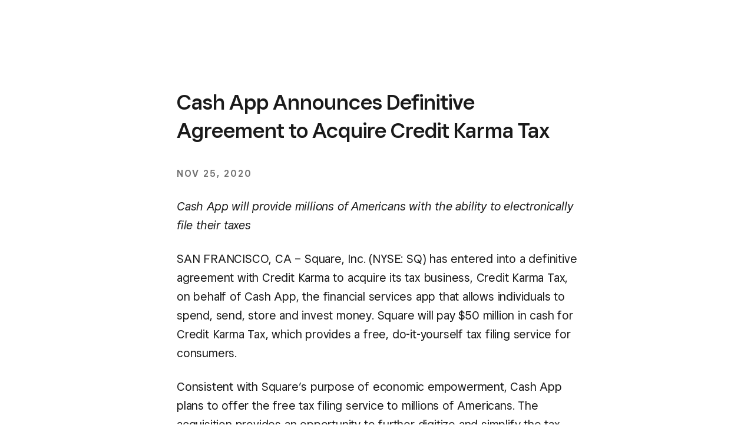

--- FILE ---
content_type: text/html; charset=utf-8
request_url: https://squareup.com/us/es/press/credit-karma-tax?country_redirection=true
body_size: 52041
content:
<!DOCTYPE html><html class="no-js country-US lang-es locale-es-US site-squareup html-bg-white" data-entry-id="2uhcEku804Ch2QV9pE1NFN" lang="es-US"><head><meta http-equiv="Content-Type" content="text/html; charset=utf-8" />
<meta name="viewport" content="width=device-width, initial-scale=1, shrink-to-fit=no, viewport-fit=cover" />
<meta name="format-detection" content="telephone=no" />
<link rel="icon" href="https://xms-production-f.squarecdn.com/xms/assets/public-web-styles/favicon-770e0889aefd823056c7cdbb066a445be0f0754c1b4d4cba877e120fdbcb63e6.ico" />
<meta name="sq:environment" content="{&quot;env&quot;:&quot;production&quot;,&quot;country_code&quot;:&quot;US&quot;,&quot;lang_code&quot;:&quot;es&quot;,&quot;locale&quot;:&quot;es-US&quot;,&quot;country_default_language&quot;:&quot;en&quot;,&quot;default_country&quot;:&quot;US&quot;,&quot;default_language&quot;:&quot;en&quot;,&quot;supported_countries&quot;:[&quot;AU&quot;,&quot;CA&quot;,&quot;ES&quot;,&quot;FR&quot;,&quot;GB&quot;,&quot;IE&quot;,&quot;JP&quot;,&quot;US&quot;],&quot;detected_country_code&quot;:&quot;us&quot;,&quot;available_languages&quot;:[&quot;ca&quot;,&quot;en&quot;,&quot;en-AU&quot;,&quot;en-CA&quot;,&quot;en-GB&quot;,&quot;en-IE&quot;,&quot;en-US&quot;,&quot;fr&quot;,&quot;fr-FR&quot;,&quot;fr-CA&quot;,&quot;es&quot;,&quot;es-ES&quot;,&quot;ca-ES&quot;,&quot;es-US&quot;,&quot;ja&quot;,&quot;ja-JP&quot;,&quot;pt&quot;,&quot;pt-PT&quot;]}" />
<meta name="sq:tracking" content="{&quot;eventstream&quot;:&quot;xms&quot;,&quot;google_universal&quot;:[&quot;UA-9517040-46&quot;],&quot;martech&quot;:true,&quot;autotrack&quot;:{&quot;page_view&quot;:true,&quot;link_click&quot;:true,&quot;scroll_depth&quot;:true},&quot;cdp&quot;:&quot;41ec1b68-21b1-4687-853a-f968e54134db&quot;,&quot;new_cdp_exp_api_key&quot;:&quot;a4e60b87-3ea2-4fb5-a8d0-b04ed68c74fa&quot;,&quot;pageview_rawdata&quot;:{&quot;entry_id&quot;:&quot;2uhcEku804Ch2QV9pE1NFN&quot;,&quot;content_type&quot;:&quot;pressReleasePage&quot;},&quot;one_trust_script_src&quot;:&quot;https://cdn.cookielaw.org/scripttemplates/otSDKStub.js&quot;,&quot;enable_one_trust_blocking&quot;:true,&quot;drift_id&quot;:&quot;mshc9skt2uyu&quot;,&quot;qualified_id&quot;:&quot;9ArWk8T9jXZqFySR&quot;,&quot;optimizely&quot;:8447815042,&quot;simulate_eu_one_trust_request&quot;:false,&quot;one_trust_data_domain_script&quot;:&quot;c4657020-c7d1-4a14-a091-267a7ee4863e&quot;,&quot;enable_onetrust_pageview_experiment&quot;:false,&quot;enable_qualified&quot;:true,&quot;enable_drift&quot;:false,&quot;enable_usa_and_canada_one_trust&quot;:true,&quot;pass_square_geo_to_one_trust&quot;:true,&quot;show_one_trust_footer_link_for_usa_and_canada&quot;:true,&quot;cdp_heartbeat_interval_seconds&quot;:5,&quot;enable_cdp_heartbeat_url_regex&quot;:&quot;https://&quot;,&quot;enable_new_cdp_exp&quot;:false,&quot;cdp_batch_size&quot;:1,&quot;enable_datadog_rum&quot;:true,&quot;datadog_rum_application_id&quot;:&quot;da021de4-34ec-4d5d-ac7f-adeb44b37761&quot;,&quot;datadog_rum_client_token&quot;:&quot;pubd9af00759e65a48ba7ee3ff1dfa4260b&quot;}" />
<meta name="sq:gtm" content="{&quot;enabled&quot;:true,&quot;domain&quot;:&quot;tealium-f.squarecdn.com&quot;,&quot;delay&quot;:1000}" />
<meta name="sq:flags" content="{&quot;use_app_subdomain&quot;:true,&quot;enable_vidyard_player&quot;:true,&quot;enable_page_speed_improvements&quot;:true,&quot;enable_lazy_onload_execution&quot;:true,&quot;enable_global_fallback_cta&quot;:false,&quot;enable_pws_no_jquery&quot;:false,&quot;optimizely_web_block_list&quot;:[],&quot;enable_optimizely_fullstack&quot;:true,&quot;enable_optimizely_contentful_tree_parser&quot;:true,&quot;enable_optimizely_variations_remover&quot;:true,&quot;enable_optimizely_fullstack_page_variations&quot;:true,&quot;enable_optimizely_nav_experiments&quot;:true,&quot;enable_optimizely_rendered_header_response&quot;:true,&quot;personalization_segment_pages_list&quot;:[&quot;*&quot;],&quot;personalization_groups_pages_list&quot;:[],&quot;datadog_rum_proxy_pages_list&quot;:[],&quot;use_xms2_marketo&quot;:true}" />
<title>Cash App Announces Definitive Agreement to Acquire Credit Karma Tax</title>
<link rel="canonical" href="https://squareup.com/us/es/press/credit-karma-tax" />
<link rel="alternate" hreflang="en-US" href="https://squareup.com/us/en/press/credit-karma-tax" />
<link rel="alternate" hreflang="es-US" href="https://squareup.com/us/es/press/credit-karma-tax" />
<meta property="og:title" content="Cash App Announces Definitive Agreement to Acquire Credit Karma Tax" />
<meta property="og:url" content="https://squareup.com/us/es/press/credit-karma-tax" />
<meta property="og:image" content="https://xms-production-f.squarecdn.com/xms/assets/public-web-styles/social/default-56f973ec4d9cb2927e20a0cb97201783e27bf352585fa25cddbde11aa81635a7.jpg" />
<meta property="og:locale" content="es_US" />
<meta property="og:type" content="website" />
<meta property="og:site_name" content="Square" />
<meta name="twitter:card" content="summary_large_image" />
<meta name="twitter:site" content="Square" />
<meta name="twitter:creator" content="Square" />
<meta name="twitter:domain" content="squareup.com" />
<meta name="p:domain_verify" content="cb526aa3706990fc2d2969e5ac7ad060" />
<meta name="msvalidate.01" content="35D69B458439DE93C5CAF25B15B09E6C" /><link type="application/opensearchdescription+xml" href="https://supportcenter-production-f.squarecdn.com/help/opensearch.xml" rel="search" title="Search Square Support" /><meta content="pw_2_0_mobile_top_nav_ctas:control" name="optly_rendered" /><script>window.DDErrorQueue ||= [];
window.onerror = function (msg, url, lineNo, columnNo, error) {
  if (!window.DD_RUM) window.DDErrorQueue.push(error);
};
window.onunhandledrejection = function (event) {
  if (!window.DD_RUM) window.DDErrorQueue.push(event.reason);
};</script><link rel="stylesheet" href="https://xms-production-f.squarecdn.com/xms/assets/application-aaf8b37023f41e517cf8e8b1723a5664ffb8ad302c5f29c1806f31bfe7a13ab6.css" media="all" /><link rel="stylesheet" href="https://xms-production-f.squarecdn.com/xms/assets/precompile/views/press_release-05adf266009566e18562b3158ee7ec96f6f55c6193d5ec4c53ee89a62c952b02.css" media="all" /><script src="https://xms-production-f.squarecdn.com/xms/assets/application-e27c1cea4cd9cef825d81a2229bf7ce6d66baab261c931966f8633040f10509e.js" defer="defer" nonce="fNSOtv0F1m9XxaPrQRpX+EH2amf75Okw/TQ9d5ftmyM="></script><meta name="optly_vars" content="pw_1_0_monochrome_hw_cta:control;pw_2_0_mobile_top_nav_ctas:control"><meta name="optly_attrs" content='{&#x22;url&#x22;:&#x22;/us/es/press/credit-karma-tax&#x22;,&#x22;country&#x22;:&#x22;US&#x22;,&#x22;device_type&#x22;:&#x22;other&#x22;,&#x22;query_params&#x22;:&#x22;country_redirection=true&#x22;}'><meta name="optly_exps_activated_on_cdn" content="pw_2_0_mobile_top_nav_ctas:control"><meta name="optly_rendered" content="pw_2_0_mobile_top_nav_ctas:control"></head><body class="press-release-page"><div id="top"></div><div data-body="Descarga la última versión de un navegador compatible debajo para obtener el mayor beneficio de este sitio web:" data-browsers="[{&quot;name&quot;:&quot;Google Chrome&quot;,&quot;url&quot;:&quot;https://chrome.com&quot;},{&quot;name&quot;:&quot;Mozilla Firefox&quot;,&quot;url&quot;:&quot;https://firefox.com&quot;},{&quot;name&quot;:&quot;Microsoft Edge&quot;,&quot;url&quot;:&quot;https://microsoftedge.com&quot;}]" data-proceed="Entiendo y deseo continuar" data-title="Actualiza tu navegador." id="unsupported-browser-modal"></div><script src="https://xms-production-f.squarecdn.com/xms/assets/precompile/nomodule-fd552f7067e56a71a4ac154492f800a86a9d4f41b1a3dd92df5043afc78d1e91.js" nomodule="nomodule" nonce="fNSOtv0F1m9XxaPrQRpX+EH2amf75Okw/TQ9d5ftmyM="></script><noscript><div aria-live="polite" class="flash flash-top flash-error flash-show" role="status"><div class="flash-message"><p>Se requiere JavaScript para la funcionalidad completa de esta página. <a class="arrow" href="https://www.enable-javascript.com/" target="_blank">Aprender a activar JavaScript en tu navegador</a> </p></div></div></noscript><div data-cta-subnav-json="" data-dark-mode="false" data-experiments="[&quot;pw_2_0_mobile_top_nav_ctas&quot;]" data-flags-json="{&quot;publicwebnav/enable-comms-plat-messaging&quot;:false,&quot;xms2-search-page-url&quot;:&quot;/us/en/search&quot;}" data-image-subnav-json="" data-json="{&quot;contentfulEntryId&quot;:&quot;pwn-entry-1gRl0Wpl0ndQpDUTbzVJAt&quot;,&quot;componentName&quot;:&quot;PublicWebNavigationSetV2&quot;,&quot;props&quot;:{&quot;homeLink&quot;:{&quot;contentfulEntryId&quot;:&quot;pwn-entry-715eB2BYdm3eQ0vMTakvwq&quot;,&quot;componentName&quot;:&quot;PublicWebNavigationHomeLinkV2&quot;,&quot;props&quot;:{&quot;title&quot;:&quot;Square&quot;,&quot;logo&quot;:null,&quot;ariaDescription&quot;:null,&quot;url&quot;:&quot;/us/es&quot;}},&quot;primaryNavItems&quot;:[{&quot;contentfulEntryId&quot;:&quot;pwn-entry-3GYIeLdSQN2oYxSg5pwiQY&quot;,&quot;componentName&quot;:&quot;PublicWebNavigationCategoryV2&quot;,&quot;props&quot;:{&quot;title&quot;:&quot;Tipos de negocio&quot;,&quot;icon&quot;:null,&quot;ariaDescription&quot;:null,&quot;primaryNavItems&quot;:[{&quot;contentfulEntryId&quot;:&quot;pwn-entry-7ycM4HUePqMf7J4HnSlPRF&quot;,&quot;componentName&quot;:&quot;PublicWebNavigationCategoryV2&quot;,&quot;props&quot;:{&quot;title&quot;:&quot;Alimentos y bebidas&quot;,&quot;icon&quot;:null,&quot;ariaDescription&quot;:null,&quot;primaryNavItems&quot;:[{&quot;contentfulEntryId&quot;:&quot;pwn-entry-hmmch55xxmz1GrAit995r&quot;,&quot;componentName&quot;:&quot;PublicWebNavigationCategoryV2&quot;,&quot;props&quot;:{&quot;title&quot;:&quot;Descubrir&quot;,&quot;icon&quot;:null,&quot;ariaDescription&quot;:null,&quot;primaryNavItems&quot;:[{&quot;contentfulEntryId&quot;:&quot;pwn-entry-1P17TRedgJ6opdBUd8AfYr&quot;,&quot;componentName&quot;:&quot;PublicWebNavigationLinkV2&quot;,&quot;props&quot;:{&quot;title&quot;:&quot;Descripción general&quot;,&quot;ariaDescription&quot;:null,&quot;url&quot;:&quot;/us/es/restaurants&quot;,&quot;icon&quot;:null,&quot;linkStyle&quot;:&quot;text&quot;,&quot;hideWhenLoggedIn&quot;:false,&quot;hideWhenLoggedOut&quot;:false,&quot;hideWhenCartEmpty&quot;:false,&quot;hideWhenCartNotEmpty&quot;:false,&quot;openInNewTab&quot;:false}},{&quot;contentfulEntryId&quot;:&quot;pwn-entry-1cN9RiH61rr2kefnS65NoJ&quot;,&quot;componentName&quot;:&quot;PublicWebNavigationLinkV2&quot;,&quot;props&quot;:{&quot;title&quot;:&quot;Cambia a Square&quot;,&quot;ariaDescription&quot;:null,&quot;url&quot;:&quot;/us/es/restaurants/switch-to-square&quot;,&quot;icon&quot;:null,&quot;linkStyle&quot;:&quot;text&quot;,&quot;hideWhenLoggedIn&quot;:false,&quot;hideWhenLoggedOut&quot;:false,&quot;hideWhenCartEmpty&quot;:false,&quot;hideWhenCartNotEmpty&quot;:false,&quot;openInNewTab&quot;:false}}],&quot;secondaryNavItems&quot;:null,&quot;hideWhenLoggedIn&quot;:false,&quot;hideWhenLoggedOut&quot;:false,&quot;excludeTitleOnDesktop&quot;:false}},{&quot;contentfulEntryId&quot;:&quot;pwn-entry-6HC3jxZw4XuqUD6GE0U1fz&quot;,&quot;componentName&quot;:&quot;PublicWebNavigationCategoryV2&quot;,&quot;props&quot;:{&quot;title&quot;:&quot;Tipos&quot;,&quot;icon&quot;:null,&quot;ariaDescription&quot;:null,&quot;primaryNavItems&quot;:[{&quot;contentfulEntryId&quot;:&quot;pwn-entry-4qA4F4zEnUwkspYmRVJNSJ&quot;,&quot;componentName&quot;:&quot;PublicWebNavigationLinkV2&quot;,&quot;props&quot;:{&quot;title&quot;:&quot;Cafés&quot;,&quot;ariaDescription&quot;:null,&quot;url&quot;:&quot;/us/es/restaurants/coffee-shop&quot;,&quot;icon&quot;:{&quot;name&quot;:&quot;Cup&quot;,&quot;size&quot;:&quot;21x21&quot;,&quot;s3BaseUrl&quot;:&quot;https://square-production.s3.amazonaws.com/icons/square/4.14.0/21x21/&quot;,&quot;svgString&quot;:&quot;\u003csvg width=\&quot;21\&quot; height=\&quot;21\&quot; viewBox=\&quot;0 0 21 21\&quot; fill=\&quot;none\&quot; xmlns=\&quot;http://www.w3.org/2000/svg\&quot;\u003e\n  \u003cpath fill-rule=\&quot;evenodd\&quot; clip-rule=\&quot;evenodd\&quot; d=\&quot;M12.6031 0.875C10.8281 0.875 9.12302 2.03909 8.51231 3.77349C7.3747 3.40667 6.15026 3.77097 5.35086 4.5299C4.78552 5.06662 4.3975 5.8231 4.37595 6.69855C4.36635 7.08822 4.42962 7.48302 4.56709 7.875H3.5V13.125C3.5 15.2157 4.41657 17.0923 5.86981 18.375H2.625V20.125H18.375V18.375H15.1302C15.9382 17.6619 16.5803 16.7651 16.9912 15.75H18.375C19.8247 15.75 21 14.5747 21 13.125V10.5C21 9.05025 19.8247 7.875 18.375 7.875H16.3882C16.7564 6.88055 16.6893 5.87922 16.2424 5.09697C15.9102 4.51543 15.3609 4.06352 14.6631 3.92377C14.2184 3.83469 13.7628 3.88196 13.3231 4.05095C13.229 3.87774 13.1831 3.71278 13.1644 3.54618C13.1243 3.1885 13.1986 2.7242 13.4324 2.02901L13.8207 0.875H12.6031ZM14.4266 7.875C15.006 7.04609 14.9263 6.32108 14.7229 5.96502C14.6067 5.76173 14.4561 5.66706 14.3194 5.63969C14.1894 5.61365 13.9522 5.62505 13.6182 5.87318L13.0147 6.32167L12.4805 5.79243C11.8715 5.18907 11.513 4.52327 11.4253 3.74121C11.3948 3.46945 11.3986 3.1956 11.4285 2.91977C10.6206 3.34266 10.0255 4.18069 10.0255 5.17085V7.26954L8.53462 5.79243C7.94014 5.20342 7.09981 5.28253 6.55576 5.79904C6.29442 6.04715 6.13445 6.37482 6.12542 6.74163C6.11809 7.0393 6.2092 7.42634 6.52314 7.875H14.4266ZM5.25 9.625V13.125C5.25 16.0245 7.60051 18.375 10.5 18.375C13.3995 18.375 15.75 16.0245 15.75 13.125V9.625H5.25ZM17.5 9.625V14H18.375C18.8582 14 19.25 13.6082 19.25 13.125V10.5C19.25 10.0168 18.8582 9.625 18.375 9.625H17.5Z\&quot; fill=\&quot;#000\&quot;/\u003e\n\u003c/svg\u003e\n&quot;},&quot;linkStyle&quot;:&quot;text&quot;,&quot;hideWhenLoggedIn&quot;:false,&quot;hideWhenLoggedOut&quot;:false,&quot;hideWhenCartEmpty&quot;:false,&quot;hideWhenCartNotEmpty&quot;:false,&quot;openInNewTab&quot;:false}},{&quot;contentfulEntryId&quot;:&quot;pwn-entry-6hlAj3slr4Nd3uBFiwjRxt&quot;,&quot;componentName&quot;:&quot;PublicWebNavigationLinkV2&quot;,&quot;props&quot;:{&quot;title&quot;:&quot;Servicio rápido&quot;,&quot;ariaDescription&quot;:null,&quot;url&quot;:&quot;/us/es/restaurants/quick-service&quot;,&quot;icon&quot;:{&quot;name&quot;:&quot;Service_bell&quot;,&quot;size&quot;:&quot;21x21&quot;,&quot;s3BaseUrl&quot;:&quot;https://square-production.s3.amazonaws.com/icons/square/4.14.0/21x21/&quot;,&quot;svgString&quot;:&quot;\u003csvg width=\&quot;21\&quot; height=\&quot;21\&quot; viewBox=\&quot;0 0 21 21\&quot; fill=\&quot;none\&quot; xmlns=\&quot;http://www.w3.org/2000/svg\&quot;\u003e\n  \u003cpath d=\&quot;M7 12.25C7 11.7921 7.38103 11.1439 8.18126 10.5438C8.95669 9.96218 9.87031 9.625 10.5001 9.625V7.875C9.37977 7.875 8.10585 8.41282 7.13126 9.14375C6.18147 9.85609 5.25 10.9579 5.25 12.25H7Z\&quot; fill=\&quot;#000\&quot;/\u003e\n  \u003cpath fill-rule=\&quot;evenodd\&quot; clip-rule=\&quot;evenodd\&quot; d=\&quot;M13.125 1.75H7.875V3.5H9.625V5.29242C5.13476 5.73182 1.75 9.54502 1.75 14.875V15.75H7.875V17.5H1.75V19.25H19.25V17.5H13.125V15.75H19.25V14.875C19.25 9.54502 15.8652 5.73182 11.375 5.29242V3.5H13.125V1.75ZM10.5 7C14.0949 7 17.1057 9.68101 17.4643 14H3.53575C3.89433 9.68101 6.90511 7 10.5 7ZM9.625 17.5V15.75H11.375V17.5H9.625Z\&quot; fill=\&quot;#000\&quot;/\u003e\n\u003c/svg\u003e\n&quot;},&quot;linkStyle&quot;:&quot;text&quot;,&quot;hideWhenLoggedIn&quot;:false,&quot;hideWhenLoggedOut&quot;:false,&quot;hideWhenCartEmpty&quot;:false,&quot;hideWhenCartNotEmpty&quot;:false,&quot;openInNewTab&quot;:false}},{&quot;contentfulEntryId&quot;:&quot;pwn-entry-6mu2ARIHX0oaPvyWKPXS2Q&quot;,&quot;componentName&quot;:&quot;PublicWebNavigationLinkV2&quot;,&quot;props&quot;:{&quot;title&quot;:&quot;Servicio completo&quot;,&quot;ariaDescription&quot;:null,&quot;url&quot;:&quot;/us/es/restaurants/full-service&quot;,&quot;icon&quot;:{&quot;name&quot;:&quot;Fork_knife&quot;,&quot;size&quot;:&quot;21x21&quot;,&quot;s3BaseUrl&quot;:&quot;https://square-production.s3.amazonaws.com/icons/square/4.14.0/21x21/&quot;,&quot;svgString&quot;:&quot;\u003csvg width=\&quot;21\&quot; height=\&quot;21\&quot; viewBox=\&quot;0 0 21 21\&quot; fill=\&quot;none\&quot; xmlns=\&quot;http://www.w3.org/2000/svg\&quot;\u003e\n  \u003cpath fill-rule=\&quot;evenodd\&quot; clip-rule=\&quot;evenodd\&quot; d=\&quot;M6.125 1.75H7.875V5.6875C7.875 5.92912 8.07088 6.125 8.3125 6.125 8.55412 6.125 8.75 5.92912 8.75 5.6875V1.75H10.5V5.25C10.5 8.02876 9.8031 9.93512 9.06281 11.1689 8.69469 11.7825 8.32099 12.2211 8.02887 12.5132 7.97456 12.5676 7.92308 12.6168 7.875 12.6611V19.25H6.125V12.6611C6.07692 12.6168 6.02544 12.5676 5.97113 12.5132 5.67901 12.2211 5.30531 11.7825 4.93719 11.1689 4.1969 9.93512 3.5 8.02876 3.5 5.25V1.75H5.25V5.6875C5.25 5.92912 5.44588 6.125 5.6875 6.125 5.92912 6.125 6.125 5.92912 6.125 5.6875V1.75ZM6.43781 10.2686C6.63622 10.5993 6.83199 10.8573 7 11.0512 7.16801 10.8573 7.36378 10.5993 7.56219 10.2686 7.89986 9.70579 8.25263 8.92017 8.48509 7.86287 8.42911 7.87068 8.37149 7.875 8.3125 7.875 7.94807 7.875 7.63618 7.71011 7.43749 7.57765 7.28422 7.47547 7.13653 7.35095 7 7.21216 6.86348 7.35094 6.7158 7.47547 6.56253 7.57765 6.36386 7.7101 6.05196 7.875 5.68753 7.875 5.62853 7.875 5.5709 7.87068 5.5149 7.86287 5.74737 8.92017 6.10014 9.70579 6.43781 10.2686ZM16.625 19.25V2.62512 1.75H15.3663C14.1618 1.75 13.1119 2.56978 12.8197 3.73834L11.6414 8.45153C11.4178 9.34607 11.6799 10.2923 12.3319 10.9443L14.875 13.4874V19.25H16.625ZM14.5175 4.16278C14.5711 3.94811 14.7015 3.76875 14.875 3.65098V11.0126L13.5693 9.70691C13.352 9.48957 13.2646 9.17415 13.3392 8.87597L14.5175 4.16278Z\&quot; fill=\&quot;#000\&quot;/\u003e\n\u003c/svg\u003e\n&quot;},&quot;linkStyle&quot;:&quot;text&quot;,&quot;hideWhenLoggedIn&quot;:false,&quot;hideWhenLoggedOut&quot;:false,&quot;hideWhenCartEmpty&quot;:false,&quot;hideWhenCartNotEmpty&quot;:false,&quot;openInNewTab&quot;:false}},{&quot;contentfulEntryId&quot;:&quot;pwn-entry-3LnpwXN3HTZ97rNJBQKZP2&quot;,&quot;componentName&quot;:&quot;PublicWebNavigationLinkV2&quot;,&quot;props&quot;:{&quot;title&quot;:&quot;Bares y cervecerías&quot;,&quot;ariaDescription&quot;:null,&quot;url&quot;:&quot;/us/es/restaurants/bars&quot;,&quot;icon&quot;:{&quot;name&quot;:&quot;Martini_glass&quot;,&quot;size&quot;:&quot;21x21&quot;,&quot;s3BaseUrl&quot;:&quot;https://square-production.s3.amazonaws.com/icons/square/4.14.0/21x21/&quot;,&quot;svgString&quot;:&quot;\u003csvg width=\&quot;21\&quot; height=\&quot;21\&quot; viewBox=\&quot;0 0 21 21\&quot; fill=\&quot;none\&quot; xmlns=\&quot;http://www.w3.org/2000/svg\&quot;\u003e\n  \u003cpath fill-rule=\&quot;evenodd\&quot; clip-rule=\&quot;evenodd\&quot; d=\&quot;M16.1045 1.61324L14.5951 3.49989H18.4787L11.3746 12.1263V18.3749H14.8746V20.1249H6.12462V18.3749H9.62462V12.1263L2.52051 3.49989H12.354L14.7379 0.52002L16.1045 1.61324ZM10.9541 5.24989H6.22873L6.94932 6.12489H10.254L10.9541 5.24989ZM12.4951 6.12489H14.0499L14.7705 5.24989H13.1951L12.4951 6.12489ZM12.6087 7.87489H8.39049L10.4996 10.436L12.6087 7.87489Z\&quot; fill=\&quot;#000\&quot;/\u003e\n\u003c/svg\u003e\n&quot;},&quot;linkStyle&quot;:&quot;text&quot;,&quot;hideWhenLoggedIn&quot;:false,&quot;hideWhenLoggedOut&quot;:false,&quot;hideWhenCartEmpty&quot;:false,&quot;hideWhenCartNotEmpty&quot;:false,&quot;openInNewTab&quot;:false}},{&quot;contentfulEntryId&quot;:&quot;pwn-entry-4vTuP30OV8nJNQzWphrzCR&quot;,&quot;componentName&quot;:&quot;PublicWebNavigationLinkV2&quot;,&quot;props&quot;:{&quot;title&quot;:&quot;Food trucks&quot;,&quot;ariaDescription&quot;:null,&quot;url&quot;:&quot;/us/es/restaurants/food-truck&quot;,&quot;icon&quot;:{&quot;name&quot;:&quot;Food_cart&quot;,&quot;size&quot;:&quot;21x21&quot;,&quot;s3BaseUrl&quot;:&quot;https://square-production.s3.amazonaws.com/icons/square/4.14.0/21x21/&quot;,&quot;svgString&quot;:&quot;\u003csvg width=\&quot;21\&quot; height=\&quot;21\&quot; viewBox=\&quot;0 0 21 21\&quot; fill=\&quot;none\&quot; xmlns=\&quot;http://www.w3.org/2000/svg\&quot;\u003e\n  \u003cpath fill-rule=\&quot;evenodd\&quot; clip-rule=\&quot;evenodd\&quot; d=\&quot;M17.5 7.875C17.5 4.42945 14.4978 1.75282 10.9431 1.75L10.9375 1.75C7.38039 1.75 4.375 4.42763 4.375 7.875V8.75H10.0625V11.375H4.375V13.125H3.5V12.25H1.75V15.75H3.5V14.875H4.375V15.6042C4.375 16.2258 4.69232 16.708 5.04708 17.0103C5.38792 17.3007 5.84752 17.5 6.30733 17.5H7C6.51675 17.5 6.125 17.8918 6.125 18.375C6.125 18.8582 6.51675 19.25 7 19.25C7.48325 19.25 7.875 18.8582 7.875 18.375C7.875 17.8918 7.48325 17.5 7 17.5H14.1494C14.5097 18.5195 15.4821 19.25 16.625 19.25C18.0747 19.25 19.25 18.0747 19.25 16.625C19.25 15.4821 18.5195 14.5097 17.5 14.1494V11.375H11.8125V8.75H17.5V7.875ZM6.22267 7H8.21669C8.30089 5.8711 8.49257 4.84252 8.7687 4.01413L8.78771 3.95778C7.47232 4.55625 6.5196 5.68458 6.22267 7ZM11.4498 4.56753C11.663 5.20704 11.8268 6.04347 11.9066 7H9.97211C10.0519 6.04347 10.2157 5.20704 10.4289 4.56753C10.5834 4.10387 10.7482 3.79177 10.8886 3.61355C10.9076 3.58951 10.9245 3.56975 10.9394 3.55358C10.9542 3.56975 10.9711 3.58951 10.9901 3.61355C11.1305 3.79177 11.2953 4.10387 11.4498 4.56753ZM15.6523 7H13.662C13.5778 5.8711 13.3861 4.84252 13.11 4.01413L13.0917 3.95978C14.4048 4.55876 15.3557 5.68604 15.6523 7ZM15.75 14.1494V13.125H6.125V15.6042C6.125 15.6042 6.12485 15.6085 6.12936 15.6172C6.1358 15.6295 6.15138 15.6521 6.18212 15.6783C6.21313 15.7047 6.24936 15.7259 6.28251 15.7392C6.30062 15.7464 6.31217 15.7491 6.31642 15.75H14.1494C14.413 15.0041 15.0041 14.413 15.75 14.1494ZM17.5 16.625C17.5 17.1082 17.1082 17.5 16.625 17.5C16.1418 17.5 15.75 17.1082 15.75 16.625C15.75 16.1418 16.1418 15.75 16.625 15.75C17.1082 15.75 17.5 16.1418 17.5 16.625Z\&quot; fill=\&quot;#000\&quot;/\u003e\n\u003c/svg\u003e\n&quot;},&quot;linkStyle&quot;:&quot;text&quot;,&quot;hideWhenLoggedIn&quot;:false,&quot;hideWhenLoggedOut&quot;:false,&quot;hideWhenCartEmpty&quot;:false,&quot;hideWhenCartNotEmpty&quot;:false,&quot;openInNewTab&quot;:false}},{&quot;contentfulEntryId&quot;:&quot;pwn-entry-4EySRPkz5OGj9PM2tCXzie&quot;,&quot;componentName&quot;:&quot;PublicWebNavigationLinkV2&quot;,&quot;props&quot;:{&quot;title&quot;:&quot;Servicios de catering&quot;,&quot;ariaDescription&quot;:null,&quot;url&quot;:&quot;/us/es/restaurants/caterers&quot;,&quot;icon&quot;:{&quot;name&quot;:&quot;Chef_hat&quot;,&quot;size&quot;:&quot;21x21&quot;,&quot;s3BaseUrl&quot;:&quot;https://square-production.s3.amazonaws.com/icons/square/4.14.0/21x21/&quot;,&quot;svgString&quot;:&quot;\u003csvg width=\&quot;21\&quot; height=\&quot;21\&quot; viewBox=\&quot;0 0 21 21\&quot; fill=\&quot;none\&quot; xmlns=\&quot;http://www.w3.org/2000/svg\&quot;\u003e\n  \u003cpath fill-rule=\&quot;evenodd\&quot; clip-rule=\&quot;evenodd\&quot; d=\&quot;M10.0687 3.71509C8.47119 3.71509 6.99993 5.14227 6.99993 7.00011V7.87511H5.24993V7.00011C5.24993 6.63294 5.28875 6.27427 5.36227 5.92833C4.91559 6.04632 4.54191 6.26979 4.25264 6.57266C3.80993 7.03618 3.5 7.75475 3.5 8.7501C3.5 10.2804 4.59467 11.3751 6.12493 11.3751C6.74983 11.3751 7.32413 11.1693 7.78719 10.8214L8.48675 10.2958L9.53793 11.6949L8.83838 12.2205C8.30498 12.6213 7.6794 12.907 6.99993 13.0404V14.0001L7.87497 14.0001L7.87503 15.7501L7.00003 15.7501L6.99993 16.6251C6.99993 17.1083 7.39168 17.5001 7.87493 17.5001H13.1249C13.6082 17.5001 13.9999 17.1083 13.9999 16.6251V15.7501H9.62493V14.0001H13.9999V11.3751H14.8749C16.4052 11.3751 17.5 10.2804 17.5 8.7501C17.5 7.754 17.19 7.03553 16.7474 6.57226C16.3093 6.1137 15.6774 5.83728 14.8912 5.83351C14.9762 6.20835 15.0208 6.59902 15.0208 7.00011C15.0208 8.48403 14.4007 9.82626 13.4057 10.754L12.7657 11.3507L11.5723 10.0708L12.2123 9.47407C12.8581 8.8719 13.2708 7.99079 13.2708 7.00011C13.2708 5.15046 11.884 3.71509 10.0687 3.71509ZM14.1878 4.17222C14.363 4.1286 14.6062 4.08347 14.8749 4.08347C16.0947 4.08347 17.2072 4.52024 18.0127 5.36335C18.8167 6.20491 19.25 7.38226 19.25 8.7501C19.25 10.9455 17.7978 12.6626 15.7499 13.0452V16.6251C15.7499 18.0748 14.5747 19.2501 13.1249 19.2501H7.87493C6.42518 19.2501 5.24993 18.0748 5.24993 16.6251V13.0452C3.20202 12.6626 1.75 10.9454 1.75 8.7501C1.75 7.38284 2.18327 6.20559 2.98713 5.36395C3.79249 4.52074 4.90487 4.08347 6.12493 4.08347H6.15614C7.03638 2.80566 8.47106 1.96509 10.0687 1.96509C11.8301 1.96509 13.316 2.84315 14.1878 4.17222Z\&quot; fill=\&quot;#000\&quot;/\u003e\n\u003c/svg\u003e\n&quot;},&quot;linkStyle&quot;:&quot;text&quot;,&quot;hideWhenLoggedIn&quot;:false,&quot;hideWhenLoggedOut&quot;:false,&quot;hideWhenCartEmpty&quot;:false,&quot;hideWhenCartNotEmpty&quot;:false,&quot;openInNewTab&quot;:false}},{&quot;contentfulEntryId&quot;:&quot;pwn-entry-3kEbxNfDc3KZ2vSqm5GTGn&quot;,&quot;componentName&quot;:&quot;PublicWebNavigationLinkV2&quot;,&quot;props&quot;:{&quot;title&quot;:&quot;Panaderías&quot;,&quot;ariaDescription&quot;:null,&quot;url&quot;:&quot;/us/es/restaurants/bakery&quot;,&quot;icon&quot;:{&quot;name&quot;:&quot;Cake&quot;,&quot;s3BaseUrl&quot;:&quot;https://square-production.s3.amazonaws.com/icons/square/4.14.0/21x21/&quot;,&quot;size&quot;:&quot;21x21&quot;,&quot;svgString&quot;:&quot;\u003csvg width=\&quot;21\&quot; height=\&quot;21\&quot; viewBox=\&quot;0 0 21 21\&quot; fill=\&quot;none\&quot; xmlns=\&quot;http://www.w3.org/2000/svg\&quot;\u003e\n  \u003cpath fill-rule=\&quot;evenodd\&quot; clip-rule=\&quot;evenodd\&quot; d=\&quot;M11.3724 6.74004C12.3692 6.40093 13.1224 5.49772 13.1224 4.36918C13.1224 3.21776 12.5066 2.3766 11.9813 1.86767C11.7135 1.6083 11.4486 1.4141 11.2509 1.28436C11.1513 1.21897 11.0666 1.16856 11.0042 1.13318C10.9729 1.11546 10.9471 1.10141 10.9276 1.09105L10.9032 1.07825L10.8947 1.0739L10.8914 1.07224L10.89 1.07154L10.5 0.875L10.1049 1.07155L10.1035 1.07225L10.1002 1.07391L10.0917 1.07825L10.0673 1.09106C10.0478 1.10141 10.0219 1.11546 9.99068 1.13318C9.92828 1.16856 9.84356 1.21898 9.74392 1.28437C9.54623 1.4141 9.28136 1.6083 9.01363 1.86767C8.48829 2.3766 7.87247 3.21778 7.87244 4.36918C7.87244 5.49772 8.62572 6.40093 9.62244 6.74004V7.875H6.12244C4.67269 7.875 3.49744 9.05025 3.49744 10.5V18.375H1.75V20.125L19.25 20.125V18.375H17.4974V11.4901C17.4991 11.452 17.5 11.4137 17.5 11.375H17.4974V10.5C17.4974 9.05025 16.3222 7.875 14.8724 7.875H11.3724V6.74004ZM10.4974 2.89478C10.4124 2.96043 10.3214 3.03724 10.2313 3.12458C9.88164 3.4633 9.62246 3.87996 9.62244 4.36918C9.62245 4.7354 9.95241 5.12569 10.4789 5.13464H10.5159C11.0425 5.12569 11.3724 4.73541 11.3724 4.36918C11.3724 3.87997 11.1133 3.46331 10.7636 3.12459C10.6734 3.03724 10.5825 2.96043 10.4974 2.89478ZM15.7474 18.375V13.7969C15.4045 13.9288 15.0336 14 14.6562 14C13.909 14 13.187 13.7209 12.6575 13.2439C12.0725 13.7301 11.2776 14 10.5 14C9.72241 14 8.9275 13.7301 8.34247 13.2439C7.81296 13.7209 7.09099 14 6.34375 14C5.96452 14 5.5918 13.9281 5.24744 13.795V18.375H15.7474ZM15.7474 10.5V11.4303C15.7127 11.8087 15.327 12.25 14.6562 12.25C13.9525 12.25 13.5625 11.7642 13.5625 11.375H11.8125C11.8125 11.6861 11.4172 12.25 10.5 12.25C9.58283 12.25 9.1875 11.6861 9.1875 11.375H7.4375C7.4375 11.7642 7.04755 12.25 6.34375 12.25C5.63996 12.25 5.25 11.7642 5.25 11.375H5.24744V10.5C5.24744 10.0168 5.63919 9.625 6.12244 9.625H14.8724C15.3557 9.625 15.7474 10.0168 15.7474 10.5Z\&quot; fill=\&quot;#000\&quot;/\u003e\n\u003c/svg\u003e\n&quot;},&quot;linkStyle&quot;:&quot;text&quot;,&quot;hideWhenLoggedIn&quot;:false,&quot;hideWhenLoggedOut&quot;:false,&quot;hideWhenCartEmpty&quot;:false,&quot;hideWhenCartNotEmpty&quot;:false,&quot;openInNewTab&quot;:false}}],&quot;secondaryNavItems&quot;:null,&quot;hideWhenLoggedIn&quot;:false,&quot;hideWhenLoggedOut&quot;:false,&quot;excludeTitleOnDesktop&quot;:true}},{&quot;contentfulEntryId&quot;:&quot;pwn-entry-6mr6FLtmhcUOlooyfOWSre&quot;,&quot;componentName&quot;:&quot;PublicWebNavigationCategoryV2&quot;,&quot;props&quot;:{&quot;title&quot;:&quot;Capacidades&quot;,&quot;icon&quot;:null,&quot;ariaDescription&quot;:null,&quot;primaryNavItems&quot;:[{&quot;contentfulEntryId&quot;:&quot;pwn-entry-3oKQwSPwvAB1gOQoQAWvzI&quot;,&quot;componentName&quot;:&quot;PublicWebNavigationLinkV2&quot;,&quot;props&quot;:{&quot;title&quot;:&quot;Acepta pagos&quot;,&quot;ariaDescription&quot;:null,&quot;url&quot;:&quot;/us/es/restaurants/capabilities?section=acepta-pagos&quot;,&quot;icon&quot;:null,&quot;linkStyle&quot;:&quot;text&quot;,&quot;hideWhenLoggedIn&quot;:false,&quot;hideWhenLoggedOut&quot;:false,&quot;hideWhenCartEmpty&quot;:false,&quot;hideWhenCartNotEmpty&quot;:false,&quot;openInNewTab&quot;:false}},{&quot;contentfulEntryId&quot;:&quot;pwn-entry-3av2daXXyfKsHmkm5VGpdB&quot;,&quot;componentName&quot;:&quot;PublicWebNavigationLinkV2&quot;,&quot;props&quot;:{&quot;title&quot;:&quot;Administra pedidos desde un solo lugar&quot;,&quot;ariaDescription&quot;:null,&quot;url&quot;:&quot;/us/es/restaurants/capabilities?section=administra-los-pedidos-desde-un-solo-lugar&quot;,&quot;icon&quot;:null,&quot;linkStyle&quot;:&quot;text&quot;,&quot;hideWhenLoggedIn&quot;:false,&quot;hideWhenLoggedOut&quot;:false,&quot;hideWhenCartEmpty&quot;:false,&quot;hideWhenCartNotEmpty&quot;:false,&quot;openInNewTab&quot;:false}},{&quot;contentfulEntryId&quot;:&quot;pwn-entry-66lT4VyUKBTUBSSiPrYtZC&quot;,&quot;componentName&quot;:&quot;PublicWebNavigationLinkV2&quot;,&quot;props&quot;:{&quot;title&quot;:&quot;Haz que tus clientes regresen&quot;,&quot;ariaDescription&quot;:null,&quot;url&quot;:&quot;/us/es/restaurants/capabilities?section=haz-que-tus-clientes-regresen&quot;,&quot;icon&quot;:null,&quot;linkStyle&quot;:&quot;text&quot;,&quot;hideWhenLoggedIn&quot;:false,&quot;hideWhenLoggedOut&quot;:false,&quot;hideWhenCartEmpty&quot;:false,&quot;hideWhenCartNotEmpty&quot;:false,&quot;openInNewTab&quot;:false}},{&quot;contentfulEntryId&quot;:&quot;pwn-entry-6k3JzcaNDOHLUSJ2P5LMLr&quot;,&quot;componentName&quot;:&quot;PublicWebNavigationLinkV2&quot;,&quot;props&quot;:{&quot;title&quot;:&quot;Haz crecer tu negocio&quot;,&quot;ariaDescription&quot;:null,&quot;url&quot;:&quot;/us/es/restaurants/capabilities?section=haz-crecer-tu-negocio&quot;,&quot;icon&quot;:null,&quot;linkStyle&quot;:&quot;text&quot;,&quot;hideWhenLoggedIn&quot;:false,&quot;hideWhenLoggedOut&quot;:false,&quot;hideWhenCartEmpty&quot;:false,&quot;hideWhenCartNotEmpty&quot;:false,&quot;openInNewTab&quot;:false}},{&quot;contentfulEntryId&quot;:&quot;pwn-entry-2OwrBAmdw02DkXFBzHyhwb&quot;,&quot;componentName&quot;:&quot;PublicWebNavigationLinkV2&quot;,&quot;props&quot;:{&quot;title&quot;:&quot;Programa y paga a tu equipo&quot;,&quot;ariaDescription&quot;:null,&quot;url&quot;:&quot;/us/es/restaurants/capabilities?section=programa-y-págale-a-tu-equipo&quot;,&quot;icon&quot;:null,&quot;linkStyle&quot;:&quot;text&quot;,&quot;hideWhenLoggedIn&quot;:false,&quot;hideWhenLoggedOut&quot;:false,&quot;hideWhenCartEmpty&quot;:false,&quot;hideWhenCartNotEmpty&quot;:false,&quot;openInNewTab&quot;:false}},{&quot;contentfulEntryId&quot;:&quot;pwn-entry-1wgQbflWISHBdOPzbWaQUl&quot;,&quot;componentName&quot;:&quot;PublicWebNavigationLinkV2&quot;,&quot;props&quot;:{&quot;title&quot;:&quot;Administra tu flujo de caja&quot;,&quot;ariaDescription&quot;:null,&quot;url&quot;:&quot;/us/es/restaurants/capabilities?section=administra-el-flujo-de-caja&quot;,&quot;icon&quot;:null,&quot;linkStyle&quot;:&quot;text&quot;,&quot;hideWhenLoggedIn&quot;:false,&quot;hideWhenLoggedOut&quot;:false,&quot;hideWhenCartEmpty&quot;:false,&quot;hideWhenCartNotEmpty&quot;:false,&quot;openInNewTab&quot;:false}},{&quot;contentfulEntryId&quot;:&quot;pwn-entry-7fnepoPD7AL15r7r6ficBY&quot;,&quot;componentName&quot;:&quot;PublicWebNavigationLinkV2&quot;,&quot;props&quot;:{&quot;title&quot;:&quot;Mejora las operaciones&quot;,&quot;ariaDescription&quot;:null,&quot;url&quot;:&quot;/us/es/restaurants/capabilities?section=mejora-las-operaciones&quot;,&quot;icon&quot;:null,&quot;linkStyle&quot;:&quot;text&quot;,&quot;hideWhenLoggedIn&quot;:false,&quot;hideWhenLoggedOut&quot;:false,&quot;hideWhenCartEmpty&quot;:false,&quot;hideWhenCartNotEmpty&quot;:false,&quot;openInNewTab&quot;:false}}],&quot;secondaryNavItems&quot;:null,&quot;hideWhenLoggedIn&quot;:false,&quot;hideWhenLoggedOut&quot;:false,&quot;excludeTitleOnDesktop&quot;:false}}],&quot;secondaryNavItems&quot;:null,&quot;hideWhenLoggedIn&quot;:false,&quot;hideWhenLoggedOut&quot;:false,&quot;excludeTitleOnDesktop&quot;:false}},{&quot;contentfulEntryId&quot;:&quot;pwn-entry-3PM3z7avb8eSkXNyGcxozF&quot;,&quot;componentName&quot;:&quot;PublicWebNavigationCategoryV2&quot;,&quot;props&quot;:{&quot;title&quot;:&quot;Tienda&quot;,&quot;icon&quot;:null,&quot;ariaDescription&quot;:null,&quot;primaryNavItems&quot;:[{&quot;contentfulEntryId&quot;:&quot;pwn-entry-4UyfiXiPDl3SdOSKsLrZsh&quot;,&quot;componentName&quot;:&quot;PublicWebNavigationCategoryV2&quot;,&quot;props&quot;:{&quot;title&quot;:&quot;Descubrir&quot;,&quot;icon&quot;:null,&quot;ariaDescription&quot;:null,&quot;primaryNavItems&quot;:[{&quot;contentfulEntryId&quot;:&quot;pwn-entry-5drN0a2fjcOrpn4k0DOIBb&quot;,&quot;componentName&quot;:&quot;PublicWebNavigationLinkV2&quot;,&quot;props&quot;:{&quot;title&quot;:&quot;Descripción general&quot;,&quot;ariaDescription&quot;:null,&quot;url&quot;:&quot;/us/es/retail&quot;,&quot;icon&quot;:null,&quot;linkStyle&quot;:&quot;text&quot;,&quot;hideWhenLoggedIn&quot;:false,&quot;hideWhenLoggedOut&quot;:false,&quot;hideWhenCartEmpty&quot;:false,&quot;hideWhenCartNotEmpty&quot;:false,&quot;openInNewTab&quot;:false}},{&quot;contentfulEntryId&quot;:&quot;pwn-entry-3nF7OhZ5x7YukZkXjCudi8&quot;,&quot;componentName&quot;:&quot;PublicWebNavigationLinkV2&quot;,&quot;props&quot;:{&quot;title&quot;:&quot;Cambia a Square&quot;,&quot;ariaDescription&quot;:null,&quot;url&quot;:&quot;/us/es/retail/switch-to-square&quot;,&quot;icon&quot;:null,&quot;linkStyle&quot;:&quot;text&quot;,&quot;hideWhenLoggedIn&quot;:false,&quot;hideWhenLoggedOut&quot;:false,&quot;hideWhenCartEmpty&quot;:false,&quot;hideWhenCartNotEmpty&quot;:false,&quot;openInNewTab&quot;:false}}],&quot;secondaryNavItems&quot;:null,&quot;hideWhenLoggedIn&quot;:false,&quot;hideWhenLoggedOut&quot;:false,&quot;excludeTitleOnDesktop&quot;:false}},{&quot;contentfulEntryId&quot;:&quot;pwn-entry-5v32UWm52j9mZgO6F0WeBb&quot;,&quot;componentName&quot;:&quot;PublicWebNavigationCategoryV2&quot;,&quot;props&quot;:{&quot;title&quot;:&quot;Tipos&quot;,&quot;icon&quot;:null,&quot;ariaDescription&quot;:null,&quot;primaryNavItems&quot;:[{&quot;contentfulEntryId&quot;:&quot;pwn-entry-6HbcvphwtlTwZdM95tImp3&quot;,&quot;componentName&quot;:&quot;PublicWebNavigationLinkV2&quot;,&quot;props&quot;:{&quot;title&quot;:&quot;Ropa&quot;,&quot;ariaDescription&quot;:null,&quot;url&quot;:&quot;/us/es/retail/clothing&quot;,&quot;icon&quot;:{&quot;name&quot;:&quot;Clothes_hanger&quot;,&quot;size&quot;:&quot;21x21&quot;,&quot;s3BaseUrl&quot;:&quot;https://square-production.s3.amazonaws.com/icons/square/4.14.0/21x21/&quot;,&quot;svgString&quot;:&quot;\u003csvg width=\&quot;21\&quot; height=\&quot;21\&quot; viewBox=\&quot;0 0 21 21\&quot; fill=\&quot;none\&quot; xmlns=\&quot;http://www.w3.org/2000/svg\&quot;\u003e\n  \u003cpath fill-rule=\&quot;evenodd\&quot; clip-rule=\&quot;evenodd\&quot; d=\&quot;M8.74982 6.125C8.74982 5.1585 9.53332 4.375 10.4998 4.375C11.4663 4.375 12.2498 5.1585 12.2498 6.125C12.2498 7.0915 11.4663 7.875 10.4998 7.875H9.62287V10.1758L9.19664 10.3514C8.6033 10.5962 7.79218 10.9322 6.92143 11.2969C5.18989 12.0222 3.19175 12.8738 2.21806 13.343L2.21234 13.3458C0.999206 13.9413 0.709961 15.2744 0.959216 16.2941C1.21703 17.3488 2.10972 18.375 3.54663 18.375H17.4529C18.8897 18.375 19.7825 17.3488 20.0403 16.2941C20.2896 15.2745 20.0004 13.9413 18.7873 13.3458L18.7815 13.343C17.8077 12.8738 15.8086 12.0221 14.0761 11.2969C13.2048 10.9321 12.3932 10.5961 11.7995 10.3513L11.3729 10.1757V9.51524C12.8834 9.12738 13.9998 7.75656 13.9998 6.125C13.9998 4.192 12.4328 2.625 10.4998 2.625C8.56682 2.625 6.99982 4.192 6.99982 6.125H8.74982ZM9.86404 11.9692C10.1204 11.8634 10.336 11.7747 10.498 11.7082C10.66 11.7747 10.8758 11.8634 11.1325 11.9692C11.7242 12.2132 12.5328 12.5479 13.4003 12.9111C15.1432 13.6407 17.0932 14.4723 18.0184 14.9178C18.2747 15.0451 18.4584 15.3957 18.3404 15.8785C18.2306 16.3278 17.9135 16.625 17.4529 16.625H3.54663C3.08596 16.625 2.76898 16.3278 2.65916 15.8786C2.54114 15.3957 2.72491 15.0451 2.98124 14.9178C3.90655 14.4722 5.85567 13.6406 7.59752 12.911C8.46456 12.5479 9.27264 12.2131 9.86404 11.9692Z\&quot; fill=\&quot;#000\&quot;/\u003e\n\u003c/svg\u003e\n&quot;},&quot;linkStyle&quot;:&quot;text&quot;,&quot;hideWhenLoggedIn&quot;:false,&quot;hideWhenLoggedOut&quot;:false,&quot;hideWhenCartEmpty&quot;:false,&quot;hideWhenCartNotEmpty&quot;:false,&quot;openInNewTab&quot;:false}},{&quot;contentfulEntryId&quot;:&quot;pwn-entry-FDMQjJkm2b8NKZWc85jMr&quot;,&quot;componentName&quot;:&quot;PublicWebNavigationLinkV2&quot;,&quot;props&quot;:{&quot;title&quot;:&quot;Hogar y regalos&quot;,&quot;ariaDescription&quot;:null,&quot;url&quot;:&quot;/us/es/retail/home-and-gift&quot;,&quot;icon&quot;:{&quot;name&quot;:&quot;Tag&quot;,&quot;size&quot;:&quot;21x21&quot;,&quot;s3BaseUrl&quot;:&quot;https://square-production.s3.amazonaws.com/icons/square/4.14.0/21x21/&quot;,&quot;svgString&quot;:&quot;\u003csvg width=\&quot;21\&quot; height=\&quot;21\&quot; viewBox=\&quot;0 0 21 21\&quot; fill=\&quot;none\&quot; xmlns=\&quot;http://www.w3.org/2000/svg\&quot;\u003e\n  \u003cpath d=\&quot;M10.7566 14.6187 6.38159 10.2437 7.61903 9.00629 11.994 13.3813 10.7566 14.6187ZM14.0002 8.75C14.9667 8.75 15.7502 7.9665 15.7502 7 15.7502 6.0335 14.9667 5.25 14.0002 5.25 13.0337 5.25 12.2502 6.0335 12.2502 7 12.2502 7.9665 13.0337 8.75 14.0002 8.75Z\&quot; fill=\&quot;#000\&quot;/\u003e\n  \u003cpath fill-rule=\&quot;evenodd\&quot; clip-rule=\&quot;evenodd\&quot; d=\&quot;M10.1382 1.75H16.6256C18.0754 1.75 19.2506 2.92525 19.2506 4.375L19.2506 10.8612L10.5006 19.653L1.38965 10.4985L10.1382 1.75ZM10.8631 3.5L3.86158 10.5015L10.5006 17.1722L17.5006 10.1388L17.5006 4.375C17.5006 3.89175 17.1089 3.5 16.6256 3.5H10.8631Z\&quot; fill=\&quot;#000\&quot;/\u003e\n\u003c/svg\u003e\n&quot;},&quot;linkStyle&quot;:&quot;text&quot;,&quot;hideWhenLoggedIn&quot;:false,&quot;hideWhenLoggedOut&quot;:false,&quot;hideWhenCartEmpty&quot;:false,&quot;hideWhenCartNotEmpty&quot;:false,&quot;openInNewTab&quot;:false}},{&quot;contentfulEntryId&quot;:&quot;pwn-entry-48IdMnJl9eU1qVXR1iTBbE&quot;,&quot;componentName&quot;:&quot;PublicWebNavigationLinkV2&quot;,&quot;props&quot;:{&quot;title&quot;:&quot;Vino y licor&quot;,&quot;ariaDescription&quot;:null,&quot;url&quot;:&quot;/us/es/retail/wine-and-liquor&quot;,&quot;icon&quot;:{&quot;name&quot;:&quot;Martini_glass&quot;,&quot;size&quot;:&quot;21x21&quot;,&quot;s3BaseUrl&quot;:&quot;https://square-production.s3.amazonaws.com/icons/square/4.14.0/21x21/&quot;,&quot;svgString&quot;:&quot;\u003csvg width=\&quot;21\&quot; height=\&quot;21\&quot; viewBox=\&quot;0 0 21 21\&quot; fill=\&quot;none\&quot; xmlns=\&quot;http://www.w3.org/2000/svg\&quot;\u003e\n  \u003cpath fill-rule=\&quot;evenodd\&quot; clip-rule=\&quot;evenodd\&quot; d=\&quot;M16.1045 1.61324L14.5951 3.49989H18.4787L11.3746 12.1263V18.3749H14.8746V20.1249H6.12462V18.3749H9.62462V12.1263L2.52051 3.49989H12.354L14.7379 0.52002L16.1045 1.61324ZM10.9541 5.24989H6.22873L6.94932 6.12489H10.254L10.9541 5.24989ZM12.4951 6.12489H14.0499L14.7705 5.24989H13.1951L12.4951 6.12489ZM12.6087 7.87489H8.39049L10.4996 10.436L12.6087 7.87489Z\&quot; fill=\&quot;#000\&quot;/\u003e\n\u003c/svg\u003e\n&quot;},&quot;linkStyle&quot;:&quot;text&quot;,&quot;hideWhenLoggedIn&quot;:false,&quot;hideWhenLoggedOut&quot;:false,&quot;hideWhenCartEmpty&quot;:false,&quot;hideWhenCartNotEmpty&quot;:false,&quot;openInNewTab&quot;:false}},{&quot;contentfulEntryId&quot;:&quot;pwn-entry-7fYIthAdHRN0jPMabZ8ZQ7&quot;,&quot;componentName&quot;:&quot;PublicWebNavigationLinkV2&quot;,&quot;props&quot;:{&quot;title&quot;:&quot;Tiendas de comestibles&quot;,&quot;ariaDescription&quot;:null,&quot;url&quot;:&quot;/us/es/retail/grocery&quot;,&quot;icon&quot;:{&quot;name&quot;:&quot;Shopping_basket&quot;,&quot;size&quot;:&quot;21x21&quot;,&quot;s3BaseUrl&quot;:&quot;https://square-production.s3.amazonaws.com/icons/square/4.14.0/21x21/&quot;,&quot;svgString&quot;:&quot;\u003csvg width=\&quot;21\&quot; height=\&quot;21\&quot; viewBox=\&quot;0 0 21 21\&quot; fill=\&quot;none\&quot; xmlns=\&quot;http://www.w3.org/2000/svg\&quot;\u003e\n  \u003cpath d=\&quot;M19.25 7.87502H18.375H16.345L14.8138 4.05127L13.1862 4.69877L14.455 7.87502H6.545L7.81375 4.69877L6.18625 4.05127L4.655 7.87502H2.625H1.75V9.59002H2.96625L4.375 16.625H16.625L18.0338 9.59002H19.25V7.87502ZM15.19 14.875H5.81L4.76 9.62502H16.24L15.19 14.875Z\&quot; fill=\&quot;#000\&quot;/\u003e\n\u003c/svg\u003e\n&quot;},&quot;linkStyle&quot;:&quot;text&quot;,&quot;hideWhenLoggedIn&quot;:false,&quot;hideWhenLoggedOut&quot;:false,&quot;hideWhenCartEmpty&quot;:false,&quot;hideWhenCartNotEmpty&quot;:false,&quot;openInNewTab&quot;:false}},{&quot;contentfulEntryId&quot;:&quot;pwn-entry-2OQPKpANK96DDsjLtsgZW7&quot;,&quot;componentName&quot;:&quot;PublicWebNavigationLinkV2&quot;,&quot;props&quot;:{&quot;title&quot;:&quot;Jardín&quot;,&quot;ariaDescription&quot;:null,&quot;url&quot;:&quot;/us/es/retail/garden&quot;,&quot;icon&quot;:{&quot;name&quot;:&quot;Plant&quot;,&quot;s3BaseUrl&quot;:&quot;https://square-production.s3.amazonaws.com/icons/square/4.14.0/21x21/&quot;,&quot;size&quot;:&quot;21x21&quot;,&quot;svgString&quot;:&quot;\u003csvg width=\&quot;21\&quot; height=\&quot;21\&quot; viewBox=\&quot;0 0 21 21\&quot; fill=\&quot;none\&quot; xmlns=\&quot;http://www.w3.org/2000/svg\&quot;\u003e\n  \u003cpath fill-rule=\&quot;evenodd\&quot; clip-rule=\&quot;evenodd\&quot; d=\&quot;M6.79759 1.01184C7.64488 1.15924 8.79344 1.48263 9.69159 2.23119C10.6094 2.99618 11.0217 3.99749 11.2089 4.75808C11.3035 5.1427 11.3449 5.48224 11.3627 5.72805C11.3717 5.85153 11.3749 5.95296 11.3757 6.02655C11.3761 6.06275 11.3759 6.09235 11.3756 6.11466C11.687 5.79626 12.0523 5.49678 12.4797 5.24422C13.6328 4.56274 14.9509 4.39382 15.9217 4.37654C16.4164 4.36774 16.8441 4.39802 17.1499 4.43068C17.3032 4.44706 17.4272 4.46418 17.515 4.47762C17.559 4.48434 17.594 4.49016 17.6192 4.49453L17.6497 4.49994L17.6592 4.50171L17.6625 4.50233L17.6638 4.50258C17.6641 4.50263 17.6649 4.50278 17.5 5.3621C18.3468 5.58238 18.3467 5.58266 18.3467 5.58294L18.3461 5.58495L18.3452 5.5884L18.3427 5.59793L18.3346 5.62716C18.3278 5.65106 18.3183 5.68368 18.3059 5.7241C18.2811 5.80488 18.2444 5.91725 18.1944 6.05383C18.0948 6.32613 17.9405 6.69947 17.7187 7.11297C17.2811 7.92882 16.5469 8.96337 15.3908 9.64665C14.2385 10.3277 12.9529 10.4902 12.0066 10.4996C11.7793 10.5018 11.5669 10.4953 11.375 10.4839L11.375 11.375H17.5V13.125H16.085L15.3059 19.3585C15.2511 19.7964 14.8789 20.125 14.4376 20.125H6.61862C6.17996 20.125 5.8091 19.8002 5.75126 19.3654L4.92128 13.125H3.5V11.375H9.62502L9.62505 9.51953C9.62475 9.50649 9.62475 9.49341 9.62505 9.48028L9.62509 6.95526C9.42355 6.935 9.19618 6.90569 8.95283 6.86334C8.10537 6.71586 6.95656 6.39238 6.05842 5.64381C5.14048 4.87876 4.72842 3.87745 4.54152 3.11685C4.44701 2.73224 4.40578 2.39271 4.38802 2.14691C4.3791 2.02345 4.37598 1.92202 4.37521 1.84843C4.37482 1.81159 4.37502 1.78159 4.37539 1.75915L4.376 1.73119L4.3763 1.72159L4.37644 1.71791L4.37649 1.71636C4.37651 1.71602 4.37655 1.71499 5.25083 1.75038C5.23106 0.875606 5.23129 0.875601 5.23152 0.875595L5.23326 0.875558L5.23635 0.875498L5.24521 0.875353L5.27331 0.875075C5.29655 0.874938 5.32871 0.87495 5.36894 0.875447C5.44934 0.876441 5.56239 0.879376 5.70121 0.886978C5.97786 0.902128 6.36212 0.936088 6.79759 1.01184ZM6.24012 2.69578C6.2404 2.69694 6.24068 2.6981 6.24097 2.69925C6.37564 3.24732 6.64748 3.85665 7.17883 4.29951C7.72997 4.75886 8.52191 5.01205 9.25287 5.13925C9.34143 5.15467 9.42753 5.16797 9.51036 5.17944C9.5101 5.17836 9.50983 5.17728 9.50957 5.1762C9.37467 4.62793 9.10259 4.01841 8.57117 3.57549C8.02002 3.11614 7.22832 2.86305 6.49766 2.73595C6.40908 2.72054 6.32296 2.70724 6.24012 2.69578ZM11.6853 8.74634C11.782 8.74938 11.8837 8.75069 11.9893 8.74964C12.7825 8.74178 13.7197 8.60145 14.5004 8.14008C15.2773 7.68097 15.8203 6.94989 16.1766 6.28571C16.2056 6.23175 16.233 6.17864 16.2591 6.12663C16.1613 6.12468 16.0589 6.12438 15.9529 6.12627C15.1194 6.1411 14.15 6.28987 13.3701 6.75078C12.6013 7.20513 12.0928 7.91968 11.7709 8.56653C11.7405 8.62772 11.7119 8.68778 11.6853 8.74634ZM6.68669 13.125L7.38495 18.375H13.6652L14.3214 13.125H6.68669Z\&quot; fill=\&quot;#000\&quot;/\u003e\n  \u003cpath d=\&quot;M5.25083 1.75038 5.23152.875595C4.7698.886032 4.39523 1.25353 4.37655 1.71499L5.25083 1.75038ZM17.5 5.3621 18.3467 5.58294C18.4076 5.34881 18.369 5.09936 18.2398 4.89482 18.1106 4.69029 17.9025 4.54837 17.6649 4.50278L17.5 5.3621Z\&quot; fill=\&quot;#000\&quot;/\u003e\n\u003c/svg\u003e\n&quot;},&quot;linkStyle&quot;:&quot;text&quot;,&quot;hideWhenLoggedIn&quot;:false,&quot;hideWhenLoggedOut&quot;:false,&quot;hideWhenCartEmpty&quot;:false,&quot;hideWhenCartNotEmpty&quot;:false,&quot;openInNewTab&quot;:false}}],&quot;secondaryNavItems&quot;:null,&quot;hideWhenLoggedIn&quot;:false,&quot;hideWhenLoggedOut&quot;:false,&quot;excludeTitleOnDesktop&quot;:true}},{&quot;contentfulEntryId&quot;:&quot;pwn-entry-4kcfxLT0QLK5XLMUq5A8ce&quot;,&quot;componentName&quot;:&quot;PublicWebNavigationCategoryV2&quot;,&quot;props&quot;:{&quot;title&quot;:&quot;Capacidades&quot;,&quot;icon&quot;:null,&quot;ariaDescription&quot;:null,&quot;primaryNavItems&quot;:[{&quot;contentfulEntryId&quot;:&quot;pwn-entry-4hIhmDvCO9iGmWrNi74qt6&quot;,&quot;componentName&quot;:&quot;PublicWebNavigationLinkV2&quot;,&quot;props&quot;:{&quot;title&quot;:&quot;Acepta pagos&quot;,&quot;ariaDescription&quot;:null,&quot;url&quot;:&quot;/us/es/retail/capabilities?section=acepta-pagos&quot;,&quot;icon&quot;:null,&quot;linkStyle&quot;:&quot;text&quot;,&quot;hideWhenLoggedIn&quot;:false,&quot;hideWhenLoggedOut&quot;:false,&quot;hideWhenCartEmpty&quot;:false,&quot;hideWhenCartNotEmpty&quot;:false,&quot;openInNewTab&quot;:false}},{&quot;contentfulEntryId&quot;:&quot;pwn-entry-4ISLXZzcavDiUwxgH0BG64&quot;,&quot;componentName&quot;:&quot;PublicWebNavigationLinkV2&quot;,&quot;props&quot;:{&quot;title&quot;:&quot;Haz un seguimiento del inventario&quot;,&quot;ariaDescription&quot;:null,&quot;url&quot;:&quot;/us/es/retail/capabilities?section=controla-el-inventario&quot;,&quot;icon&quot;:null,&quot;linkStyle&quot;:&quot;text&quot;,&quot;hideWhenLoggedIn&quot;:false,&quot;hideWhenLoggedOut&quot;:false,&quot;hideWhenCartEmpty&quot;:false,&quot;hideWhenCartNotEmpty&quot;:false,&quot;openInNewTab&quot;:false}},{&quot;contentfulEntryId&quot;:&quot;pwn-entry-3ezI5hhVSNw4ChpECFSdPG&quot;,&quot;componentName&quot;:&quot;PublicWebNavigationLinkV2&quot;,&quot;props&quot;:{&quot;title&quot;:&quot;Agrega fuentes de ingresos&quot;,&quot;ariaDescription&quot;:null,&quot;url&quot;:&quot;/us/es/retail/capabilities?section=agrega-flujos-de-ingresos&quot;,&quot;icon&quot;:null,&quot;linkStyle&quot;:&quot;text&quot;,&quot;hideWhenLoggedIn&quot;:false,&quot;hideWhenLoggedOut&quot;:false,&quot;hideWhenCartEmpty&quot;:false,&quot;hideWhenCartNotEmpty&quot;:false,&quot;openInNewTab&quot;:false}},{&quot;contentfulEntryId&quot;:&quot;pwn-entry-29WXSatgPU5bC4APBB6P5j&quot;,&quot;componentName&quot;:&quot;PublicWebNavigationLinkV2&quot;,&quot;props&quot;:{&quot;title&quot;:&quot;Administra tu flujo de caja&quot;,&quot;ariaDescription&quot;:null,&quot;url&quot;:&quot;/us/es/retail/capabilities?section=administra-el-flujo-de-caja&quot;,&quot;icon&quot;:null,&quot;linkStyle&quot;:&quot;text&quot;,&quot;hideWhenLoggedIn&quot;:false,&quot;hideWhenLoggedOut&quot;:false,&quot;hideWhenCartEmpty&quot;:false,&quot;hideWhenCartNotEmpty&quot;:false,&quot;openInNewTab&quot;:false}},{&quot;contentfulEntryId&quot;:&quot;pwn-entry-9Fe2i95L6yRQFozxEdpEA&quot;,&quot;componentName&quot;:&quot;PublicWebNavigationLinkV2&quot;,&quot;props&quot;:{&quot;title&quot;:&quot;Haz un seguimiento del rendimiento&quot;,&quot;ariaDescription&quot;:null,&quot;url&quot;:&quot;/us/es/retail/capabilities?section=monitorea-el-rendimiento&quot;,&quot;icon&quot;:null,&quot;linkStyle&quot;:&quot;text&quot;,&quot;hideWhenLoggedIn&quot;:false,&quot;hideWhenLoggedOut&quot;:false,&quot;hideWhenCartEmpty&quot;:false,&quot;hideWhenCartNotEmpty&quot;:false,&quot;openInNewTab&quot;:false}},{&quot;contentfulEntryId&quot;:&quot;pwn-entry-72ZROU2XM0GqxHZ3lKB66U&quot;,&quot;componentName&quot;:&quot;PublicWebNavigationLinkV2&quot;,&quot;props&quot;:{&quot;title&quot;:&quot;Haz que tus clientes regresen&quot;,&quot;ariaDescription&quot;:null,&quot;url&quot;:&quot;/us/es/retail/capabilities?section=haz-que-tus-clientes-regresen&quot;,&quot;icon&quot;:null,&quot;linkStyle&quot;:&quot;text&quot;,&quot;hideWhenLoggedIn&quot;:false,&quot;hideWhenLoggedOut&quot;:false,&quot;hideWhenCartEmpty&quot;:false,&quot;hideWhenCartNotEmpty&quot;:false,&quot;openInNewTab&quot;:false}},{&quot;contentfulEntryId&quot;:&quot;pwn-entry-6jrFab9iH2tqhbMY39aEpS&quot;,&quot;componentName&quot;:&quot;PublicWebNavigationLinkV2&quot;,&quot;props&quot;:{&quot;title&quot;:&quot;Programa y paga a tu equipo&quot;,&quot;ariaDescription&quot;:null,&quot;url&quot;:&quot;/us/es/retail/capabilities?section=programa-y-págale-a-tu-equipo&quot;,&quot;icon&quot;:null,&quot;linkStyle&quot;:&quot;text&quot;,&quot;hideWhenLoggedIn&quot;:false,&quot;hideWhenLoggedOut&quot;:false,&quot;hideWhenCartEmpty&quot;:false,&quot;hideWhenCartNotEmpty&quot;:false,&quot;openInNewTab&quot;:false}},{&quot;contentfulEntryId&quot;:&quot;pwn-entry-4jHtqKJUsKtIFFCmVc97w3&quot;,&quot;componentName&quot;:&quot;PublicWebNavigationLinkV2&quot;,&quot;props&quot;:{&quot;title&quot;:&quot;Vincula tu catálogo y configúralo rápidamente&quot;,&quot;ariaDescription&quot;:null,&quot;url&quot;:&quot;/us/es/retail/capabilities?section=vincula-tu-catálogo-y-configúralo-rápidamente&quot;,&quot;icon&quot;:null,&quot;linkStyle&quot;:&quot;text&quot;,&quot;hideWhenLoggedIn&quot;:false,&quot;hideWhenLoggedOut&quot;:false,&quot;hideWhenCartEmpty&quot;:false,&quot;hideWhenCartNotEmpty&quot;:false,&quot;openInNewTab&quot;:false}}],&quot;secondaryNavItems&quot;:null,&quot;hideWhenLoggedIn&quot;:false,&quot;hideWhenLoggedOut&quot;:false,&quot;excludeTitleOnDesktop&quot;:false}}],&quot;secondaryNavItems&quot;:null,&quot;hideWhenLoggedIn&quot;:false,&quot;hideWhenLoggedOut&quot;:false,&quot;excludeTitleOnDesktop&quot;:false}},{&quot;contentfulEntryId&quot;:&quot;pwn-entry-YFqoF7zPH5eqs1tYSaV3g&quot;,&quot;componentName&quot;:&quot;PublicWebNavigationCategoryV2&quot;,&quot;props&quot;:{&quot;title&quot;:&quot;Belleza&quot;,&quot;icon&quot;:null,&quot;ariaDescription&quot;:null,&quot;primaryNavItems&quot;:[{&quot;contentfulEntryId&quot;:&quot;pwn-entry-6bvSkJk7io4WsBHzuGzj6L&quot;,&quot;componentName&quot;:&quot;PublicWebNavigationCategoryV2&quot;,&quot;props&quot;:{&quot;title&quot;:&quot;Descubrir&quot;,&quot;icon&quot;:null,&quot;ariaDescription&quot;:null,&quot;primaryNavItems&quot;:[{&quot;contentfulEntryId&quot;:&quot;pwn-entry-7HBmIFg8C71pYxqGUtHLCY&quot;,&quot;componentName&quot;:&quot;PublicWebNavigationLinkV2&quot;,&quot;props&quot;:{&quot;title&quot;:&quot;Descripción general&quot;,&quot;ariaDescription&quot;:null,&quot;url&quot;:&quot;/us/es/beauty&quot;,&quot;icon&quot;:null,&quot;linkStyle&quot;:&quot;text&quot;,&quot;hideWhenLoggedIn&quot;:false,&quot;hideWhenLoggedOut&quot;:false,&quot;hideWhenCartEmpty&quot;:false,&quot;hideWhenCartNotEmpty&quot;:false,&quot;openInNewTab&quot;:false}},{&quot;contentfulEntryId&quot;:&quot;pwn-entry-1N96oBUkOkR0N2e8q27RRw&quot;,&quot;componentName&quot;:&quot;PublicWebNavigationLinkV2&quot;,&quot;props&quot;:{&quot;title&quot;:&quot;Cambia a Square&quot;,&quot;ariaDescription&quot;:null,&quot;url&quot;:&quot;/us/es/beauty/switch-to-square&quot;,&quot;icon&quot;:null,&quot;linkStyle&quot;:&quot;text&quot;,&quot;hideWhenLoggedIn&quot;:false,&quot;hideWhenLoggedOut&quot;:false,&quot;hideWhenCartEmpty&quot;:false,&quot;hideWhenCartNotEmpty&quot;:false,&quot;openInNewTab&quot;:false}}],&quot;secondaryNavItems&quot;:null,&quot;hideWhenLoggedIn&quot;:false,&quot;hideWhenLoggedOut&quot;:false,&quot;excludeTitleOnDesktop&quot;:false}},{&quot;contentfulEntryId&quot;:&quot;pwn-entry-3HzFOBtulbP3DGH1oohEwe&quot;,&quot;componentName&quot;:&quot;PublicWebNavigationCategoryV2&quot;,&quot;props&quot;:{&quot;title&quot;:&quot;Tipos&quot;,&quot;icon&quot;:null,&quot;ariaDescription&quot;:null,&quot;primaryNavItems&quot;:[{&quot;contentfulEntryId&quot;:&quot;pwn-entry-2lVjM5Zq6gKgbBE9YDJCJE&quot;,&quot;componentName&quot;:&quot;PublicWebNavigationLinkV2&quot;,&quot;props&quot;:{&quot;title&quot;:&quot;Salón de belleza&quot;,&quot;ariaDescription&quot;:null,&quot;url&quot;:&quot;/us/es/beauty/salons&quot;,&quot;icon&quot;:{&quot;name&quot;:&quot;Lipstick&quot;,&quot;size&quot;:&quot;21x21&quot;,&quot;s3BaseUrl&quot;:&quot;https://square-production.s3.amazonaws.com/icons/square/4.14.0/21x21/&quot;,&quot;svgString&quot;:&quot;\u003csvg width=\&quot;21\&quot; height=\&quot;21\&quot; viewBox=\&quot;0 0 21 21\&quot; fill=\&quot;none\&quot; xmlns=\&quot;http://www.w3.org/2000/svg\&quot;\u003e\n  \u003cpath fill-rule=\&quot;evenodd\&quot; clip-rule=\&quot;evenodd\&quot; d=\&quot;M13.125 7.87766V3.97104C13.125 3.67848 13.2712 3.40527 13.5146 3.24299L17.0146.909658C17.5961.522001 18.375.938844 18.375 1.6377V7.87766H19.25V11.3777H20.125V19.2527C20.125 19.7359 19.7332 20.1277 19.25 20.1277H12.25C11.7668 20.1277 11.375 19.7359 11.375 19.2527V11.3777H12.25V7.87766H13.125ZM14.875 7.87766V4.43932L16.625 3.27265V7.87766H14.875ZM14 9.62775V11.3777H17.5V9.62775H14ZM13.125 18.3777V13.1277H18.375V18.3777H13.125ZM.875 13.1277C.875 10.7114 2.83375 8.75266 5.25 8.75266 7.66625 8.75266 9.625 10.7114 9.625 13.1277V20.1277H.875V13.1277ZM5.25 10.5027C6.69975 10.5027 7.875 11.6779 7.875 13.1277H2.625C2.625 11.6779 3.80025 10.5027 5.25 10.5027ZM2.625 14.8777V18.3777H7.875V14.8777H2.625Z\&quot; fill=\&quot;#000\&quot;/\u003e\n\u003c/svg\u003e\n&quot;},&quot;linkStyle&quot;:&quot;text&quot;,&quot;hideWhenLoggedIn&quot;:false,&quot;hideWhenLoggedOut&quot;:false,&quot;hideWhenCartEmpty&quot;:false,&quot;hideWhenCartNotEmpty&quot;:false,&quot;openInNewTab&quot;:false}},{&quot;contentfulEntryId&quot;:&quot;pwn-entry-2Ga859ye5EkAoWCB4QErYK&quot;,&quot;componentName&quot;:&quot;PublicWebNavigationLinkV2&quot;,&quot;props&quot;:{&quot;title&quot;:&quot;Salón de manicura y pedicura&quot;,&quot;ariaDescription&quot;:null,&quot;url&quot;:&quot;/us/es/beauty/nail-salon&quot;,&quot;icon&quot;:{&quot;name&quot;:&quot;Nail_Salon&quot;,&quot;size&quot;:&quot;21x21&quot;,&quot;s3BaseUrl&quot;:&quot;https://square-production.s3.amazonaws.com/icons/square/4.14.0/21x21/&quot;,&quot;svgString&quot;:&quot;\u003csvg width=\&quot;21\&quot; height=\&quot;21\&quot; viewBox=\&quot;0 0 21 21\&quot; fill=\&quot;none\&quot; xmlns=\&quot;http://www.w3.org/2000/svg\&quot;\u003e\n  \u003cpath fill-rule=\&quot;evenodd\&quot; clip-rule=\&quot;evenodd\&quot; d=\&quot;M14 15.0905V4.96458C14 4.13571 13.6519 3.60998 13.2564 3.40199C12.4408 2.97311 11.465 2.625 10.5 2.625C9.53498 2.625 8.55918 2.97311 7.74364 3.40199C7.34812 3.60999 7 4.13571 7 4.96458V15.0905C7.11085 15.1304 7.22973 15.1713 7.3558 15.2123C8.20836 15.4893 9.33025 15.75 10.5 15.75C11.6697 15.75 12.7916 15.4893 13.6442 15.2123C13.7703 15.1713 13.8891 15.1304 14 15.0905ZM5.25 16.2531C5.25 16.2531 7.67308 17.5 10.5 17.5C13.3269 17.5 15.75 16.2531 15.75 16.2531V4.96458C15.75 3.68785 15.2009 2.44736 14.0709 1.8531C13.1231 1.35467 11.8582 0.875 10.5 0.875C9.14185 0.875 7.87691 1.35467 6.92911 1.8531C5.7991 2.44736 5.25 3.68785 5.25 4.96458V16.2531Z\&quot; fill=\&quot;#000\&quot;/\u003e\n  \u003cpath d=\&quot;M6.125 6.13995C1.75 8.24077 1.75 13.3324 1.75 13.3324V20.1249H3.5V13.3398C3.50008 13.335 3.50033 13.3232 3.501 13.3048 3.50233 13.2679 3.50531 13.2051 3.51188 13.1201 3.52508 12.9494 3.55248 12.6931 3.60891 12.3803 3.72314 11.7472 3.94856 10.9264 4.38275 10.1242 4.77453 9.40045 5.32883 8.70383 6.125 8.15543V6.13995ZM14.875 8.15543C15.6712 8.70384 16.2255 9.40045 16.6172 10.1242 17.0514 10.9264 17.2769 11.7472 17.3911 12.3803 17.4475 12.6931 17.4749 12.9494 17.4881 13.1201 17.4947 13.2051 17.4977 13.2679 17.499 13.3048 17.4997 13.3232 17.4999 13.335 17.5 13.3398V20.1249H19.25V13.3324C19.25 13.3324 19.25 8.24077 14.875 6.13995V8.15543ZM7.875 5.25H9.625V9.625H7.875V5.25Z\&quot; fill=\&quot;#000\&quot;/\u003e\n\u003c/svg\u003e\n&quot;},&quot;linkStyle&quot;:&quot;text&quot;,&quot;hideWhenLoggedIn&quot;:false,&quot;hideWhenLoggedOut&quot;:false,&quot;hideWhenCartEmpty&quot;:false,&quot;hideWhenCartNotEmpty&quot;:false,&quot;openInNewTab&quot;:false}},{&quot;contentfulEntryId&quot;:&quot;pwn-entry-59OkbtDOOUuNci2ZR2BPXv&quot;,&quot;componentName&quot;:&quot;PublicWebNavigationLinkV2&quot;,&quot;props&quot;:{&quot;title&quot;:&quot;Peluquería&quot;,&quot;ariaDescription&quot;:null,&quot;url&quot;:&quot;/us/es/beauty/hair-salon&quot;,&quot;icon&quot;:{&quot;name&quot;:&quot;Hair_dryer&quot;,&quot;size&quot;:&quot;21x21&quot;,&quot;s3BaseUrl&quot;:&quot;https://square-production.s3.amazonaws.com/icons/square/4.14.0/21x21/&quot;,&quot;svgString&quot;:&quot;\u003csvg width=\&quot;21\&quot; height=\&quot;21\&quot; viewBox=\&quot;0 0 21 21\&quot; fill=\&quot;none\&quot; xmlns=\&quot;http://www.w3.org/2000/svg\&quot;\u003e\n  \u003cpath d=\&quot;M4.8125 7.36244 6.92494 5.25 5.6875 4.01256 3.57506 6.125 4.8125 7.36244ZM6.125 9.98744 9.54994 6.5625 8.3125 5.32506 4.88756 8.75 6.125 9.98744Z\&quot; fill=\&quot;#000\&quot;/\u003e\n  \u003cpath fill-rule=\&quot;evenodd\&quot; clip-rule=\&quot;evenodd\&quot; d=\&quot;M3.5 12.027C1.91466 10.9213 0.875 9.08248 0.875 7C0.875 3.61726 3.61726 0.875 7 0.875H19.25V6.14807L13.0863 7.6925C12.8088 10.1589 11.0666 12.1819 8.75 12.8714V17.5H7.45858C7.36017 18.0488 7.11444 18.5107 6.76322 18.8808C6.31962 19.3484 5.75133 19.6251 5.22498 19.7949C4.20083 20.1253 3.08755 20.1251 2.64514 20.125L1.75 20.125V18.375H2.625C3.07209 18.375 3.94331 18.3696 4.68771 18.1294C5.05359 18.0114 5.32285 17.8564 5.49374 17.6763C5.54294 17.6245 5.58796 17.5666 5.6263 17.5H3.5V12.027ZM2.625 7C2.625 4.58375 4.58375 2.625 7 2.625H14.875V5.44021L11.375 6.3172V7C11.375 9.41625 9.41625 11.375 7 11.375H6.125V13.125H7V15.75H5.25V11.043L4.81314 10.7902C3.50316 10.0325 2.625 8.61827 2.625 7ZM16.625 2.625V5.00171L17.5 4.78246V2.625H16.625Z\&quot; fill=\&quot;#000\&quot;/\u003e\n\u003c/svg\u003e\n&quot;},&quot;linkStyle&quot;:&quot;text&quot;,&quot;hideWhenLoggedIn&quot;:false,&quot;hideWhenLoggedOut&quot;:false,&quot;hideWhenCartEmpty&quot;:false,&quot;hideWhenCartNotEmpty&quot;:false,&quot;openInNewTab&quot;:false}},{&quot;contentfulEntryId&quot;:&quot;pwn-entry-1HFauiENxJwYXLCBSEnRrq&quot;,&quot;componentName&quot;:&quot;PublicWebNavigationLinkV2&quot;,&quot;props&quot;:{&quot;title&quot;:&quot;Spa&quot;,&quot;ariaDescription&quot;:null,&quot;url&quot;:&quot;/us/es/industry/spa&quot;,&quot;icon&quot;:{&quot;name&quot;:&quot;Slippers&quot;,&quot;size&quot;:&quot;21x21&quot;,&quot;s3BaseUrl&quot;:&quot;https://square-production.s3.amazonaws.com/icons/square/4.14.0/21x21/&quot;,&quot;svgString&quot;:&quot;\u003csvg width=\&quot;22\&quot; height=\&quot;22\&quot; viewBox=\&quot;0 0 22 22\&quot; fill=\&quot;none\&quot; xmlns=\&quot;http://www.w3.org/2000/svg\&quot;\u003e\n  \u003cpath fill-rule=\&quot;evenodd\&quot; clip-rule=\&quot;evenodd\&quot; d=\&quot;M14.6611 19.6845C14.4764 19.8873 14.268 20.0741 14.0364 20.2408L13.5854 20.5652C11.7923 21.8555 9.29263 21.4479 8.00235 19.6547L5.18507 15.7394L4.93741 15.4796C4.1924 15.6277 3.3953 15.3427 2.92269 14.6859L1.17049 12.2507C0.852853 11.8093 0.741015 11.2823 0.81633 10.7839C0.224863 9.3873 0.461717 7.72203 1.53626 6.53651L2.87509 5.05942C4.48841 3.27948 7.21975 3.35014 8.76494 5.01514C9.28237 5.09078 9.76969 5.36801 10.0992 5.82599L10.3248 6.13945L10.5295 4.88408C10.6203 4.32721 10.933 3.86182 11.3624 3.56344C12.0033 1.3842 14.4167 0.103322 16.6544 0.977387L18.5113 1.70273C20.0016 2.2849 20.956 3.66995 21.0492 5.18377C21.3388 5.59629 21.4736 6.11793 21.3861 6.65467L20.9032 9.61556C20.773 10.4142 20.1865 11.0247 19.4536 11.2242L19.3477 11.5672L18.5713 16.3278C18.2531 18.279 16.5733 19.6687 14.6611 19.6845ZM12.7088 11.5473L14.9469 14.6577C15.5377 15.4787 15.7726 16.448 15.6814 17.3813C16.1534 17.0869 16.5008 16.5981 16.5974 16.0059L17.396 11.1092L17.4075 11.0719L12.8988 10.3365L12.8952 10.4044L12.7088 11.5473ZM13.7025 3.37514C14.2328 2.78045 15.1035 2.51877 15.9267 2.8403L17.7836 3.56565C18.1209 3.69741 18.4033 3.91142 18.6157 4.17643L13.7025 3.37514ZM19.4122 6.33275L12.5034 5.20601L12.0206 8.16689L18.9293 9.29363L19.4122 6.33275ZM13.3235 15.8258L10.4426 11.822L10.4091 11.7629L6.701 14.4311L6.72796 14.4594L9.62575 18.4866C10.2709 19.3831 11.5207 19.587 12.4173 18.9418L12.8682 18.6174C13.7648 17.9722 13.9687 16.7224 13.3235 15.8258ZM4.35696 6.40258C4.95043 5.74781 5.84648 5.59389 6.58632 5.88979L2.54556 8.79735C2.61755 8.46544 2.77493 8.14798 3.01813 7.87966L4.35696 6.40258ZM8.47583 6.99413L2.7939 11.0826L4.5461 13.5177L10.228 9.42924L8.47583 6.99413Z\&quot; fill=\&quot;#000\&quot;/\u003e\n\u003c/svg\u003e\n&quot;},&quot;linkStyle&quot;:&quot;text&quot;,&quot;hideWhenLoggedIn&quot;:false,&quot;hideWhenLoggedOut&quot;:false,&quot;hideWhenCartEmpty&quot;:false,&quot;hideWhenCartNotEmpty&quot;:false,&quot;openInNewTab&quot;:false}},{&quot;contentfulEntryId&quot;:&quot;pwn-entry-XCEnRVr7lf5SZGaZbI49N&quot;,&quot;componentName&quot;:&quot;PublicWebNavigationLinkV2&quot;,&quot;props&quot;:{&quot;title&quot;:&quot;Barbería&quot;,&quot;ariaDescription&quot;:null,&quot;url&quot;:&quot;/us/es/beauty/barbershop&quot;,&quot;icon&quot;:{&quot;name&quot;:&quot;Barbershop&quot;,&quot;size&quot;:&quot;21x21&quot;,&quot;s3BaseUrl&quot;:&quot;https://square-production.s3.amazonaws.com/icons/square/4.14.0/21x21/&quot;,&quot;svgString&quot;:&quot;\u003csvg width=\&quot;21\&quot; height=\&quot;21\&quot; viewBox=\&quot;0 0 21 21\&quot; fill=\&quot;none\&quot; xmlns=\&quot;http://www.w3.org/2000/svg\&quot;\u003e\n  \u003cpath fill-rule=\&quot;evenodd\&quot; clip-rule=\&quot;evenodd\&quot; d=\&quot;M15.3125 4.8125C16.0125 4.2875 16.0122 4.28706 16.0118 4.2866L16.0111 4.28567L16.0096 4.28367L16.0062 4.2792L15.9978 4.26836C15.9915 4.2603 15.9838 4.25061 15.9746 4.23938C15.9563 4.21693 15.9321 4.18835 15.902 4.15454C15.8416 4.08695 15.757 3.99835 15.6462 3.89611C15.4246 3.69153 15.0983 3.43231 14.6529 3.17779C13.7561 2.66536 12.4035 2.1875 10.5 2.1875C8.59648 2.1875 7.24388 2.66536 6.34713 3.17779C5.90171 3.43231 5.5754 3.69153 5.35377 3.89611C5.24301 3.99835 5.15839 4.08695 5.09804 4.15454C5.06785 4.18835 5.04371 4.21693 5.02538 4.23938C5.01621 4.25061 5.00849 4.2603 5.00219 4.26836L4.99379 4.2792L4.99038 4.28367L4.98888 4.28567L4.98817 4.28661C4.98783 4.28706 4.9875 4.2875 5.6875 4.8125L4.9875 4.2875L4.57232 4.84108L6.4336 7.07462C6.03749 7.24983 5.56768 7.4734 5.07448 7.7418C3.79045 8.44055 2.15178 9.54544 1.41103 11.033C1.06528 11.7274 0.946753 12.5715 0.902226 13.1715C0.878987 13.4847 0.874162 13.7599 0.875111 13.9576C0.875587 14.0568 0.877523 14.1374 0.879415 14.1946C0.880362 14.2232 0.881301 14.246 0.882045 14.2624L0.882123 14.264V18.375H2.63212V15.1176H5.25356V18.375H7.00356V15.1176H9.625V18.375H11.375V15.1176H13.9964V18.375H15.7464V15.1176H18.3679V18.375H20.1179V14.2641L20.118 14.2624C20.1187 14.246 20.1196 14.2232 20.1206 14.1946C20.1225 14.1374 20.1244 14.0568 20.1249 13.9576C20.1258 13.7599 20.121 13.4847 20.0978 13.1715C20.0533 12.5715 19.9347 11.7274 19.589 11.033C18.8482 9.54544 17.2096 8.44055 15.9255 7.7418C15.4323 7.4734 14.9625 7.24983 14.5664 7.07461L16.4277 4.84108L16.0125 4.2875L15.3125 4.8125ZM6.89752 4.89773L9.3598 7.85246L8.15989 8.26482L8.15881 8.2652L8.15195 8.26759L8.12007 8.27892C8.09098 8.28936 8.04656 8.30552 7.98868 8.32726C7.87284 8.37077 7.70351 8.43645 7.49548 8.52306C7.07823 8.69678 6.51138 8.95219 5.91097 9.27893C4.66002 9.95968 3.45834 10.8476 2.97755 11.8131C2.78762 12.1945 2.68756 12.7602 2.64743 13.301C2.64576 13.3235 2.64421 13.3457 2.64277 13.3676H18.3572C18.3558 13.3457 18.3542 13.3235 18.3526 13.301C18.3124 12.7602 18.2124 12.1945 18.0225 11.8131C17.5417 10.8476 16.34 9.95968 15.089 9.27893C14.4886 8.9522 13.9218 8.69678 13.5045 8.52306C13.2965 8.43645 13.1272 8.37077 13.0113 8.32726C12.9534 8.30552 12.909 8.28936 12.8799 8.27892L12.848 8.26759L12.8412 8.2652L12.8403 8.2649L11.6402 7.85246L14.1025 4.89773C14.01 4.83328 13.9043 4.76558 13.7846 4.69721C13.1501 4.33464 12.0965 3.9375 10.5 3.9375C8.90351 3.9375 7.84986 4.33464 7.21537 4.69721C7.09573 4.76558 6.99001 4.83328 6.89752 4.89773Z\&quot; fill=\&quot;#000\&quot;/\u003e\n\u003c/svg\u003e\n&quot;},&quot;linkStyle&quot;:&quot;text&quot;,&quot;hideWhenLoggedIn&quot;:false,&quot;hideWhenLoggedOut&quot;:false,&quot;hideWhenCartEmpty&quot;:false,&quot;hideWhenCartNotEmpty&quot;:false,&quot;openInNewTab&quot;:false}},{&quot;contentfulEntryId&quot;:&quot;pwn-entry-3O69Y5c4KgcdrLilJKmAX&quot;,&quot;componentName&quot;:&quot;PublicWebNavigationLinkV2&quot;,&quot;props&quot;:{&quot;title&quot;:&quot;Tatuajes y piercings&quot;,&quot;ariaDescription&quot;:null,&quot;url&quot;:&quot;/us/es/beauty/tattoo-and-piercing&quot;,&quot;icon&quot;:{&quot;name&quot;:&quot;Tattoo&quot;,&quot;size&quot;:&quot;21x21&quot;,&quot;s3BaseUrl&quot;:&quot;https://square-production.s3.amazonaws.com/icons/square/4.14.0/21x21/&quot;,&quot;svgString&quot;:&quot;\u003csvg width=\&quot;21\&quot; height=\&quot;21\&quot; viewBox=\&quot;0 0 21 21\&quot; fill=\&quot;none\&quot; xmlns=\&quot;http://www.w3.org/2000/svg\&quot;\u003e\n  \u003cpath d=\&quot;M19.2185 5.00903L19.2432 5.88368C19.2573 6.38522 19.2615 7.03298 19.1408 7.64133C19.0215 8.24207 18.7508 8.95468 18.0909 9.40673C17.1658 10.0404 16.2211 10.0226 15.3877 9.71386C14.6174 9.42844 13.9085 8.8829 13.3358 8.43095C13.2801 8.38697 13.2257 8.3439 13.1724 8.30177C12.6234 7.8674 12.2017 7.53374 11.8151 7.35215C11.6198 7.26043 11.4974 7.24092 11.4258 7.24322C11.374 7.24489 11.308 7.25748 11.2068 7.34069C11.1615 7.37787 11.0204 7.4939 11.217 8.14024C11.3883 8.70361 11.7268 9.35945 12.1193 10.1198C12.1622 10.2029 12.2058 10.2873 12.2498 10.3729C12.6648 11.1798 13.1356 12.1207 13.3022 12.9861C13.3881 13.432 13.4085 13.9268 13.2518 14.4087C13.0878 14.913 12.7541 15.3274 12.2689 15.6265C11.7554 15.9431 11.2062 16.0281 10.6662 15.9137C10.1601 15.8065 9.71496 15.536 9.33798 15.2394C8.72767 14.7593 8.10912 14.0513 7.53514 13.3943C7.42018 13.2628 7.30702 13.1333 7.19606 13.008C6.48209 12.2021 5.81973 11.521 5.14845 11.1384C4.53505 10.7887 3.97518 10.7167 3.32701 11.0497L2.5487 11.4495L1.74902 9.89294L2.52732 9.4931C3.80932 8.8345 5.00316 9.04125 6.01504 9.61801C6.96903 10.1618 7.80351 11.0547 8.50595 11.8475C8.63965 11.9984 8.76828 12.1453 8.89265 12.2872C9.46725 12.9431 9.95057 13.4947 10.42 13.864C10.6948 14.0802 10.8933 14.173 11.0289 14.2017C11.1305 14.2232 11.2208 14.2168 11.3506 14.1368C11.5088 14.0393 11.5611 13.9489 11.5876 13.8675C11.6214 13.7637 11.6367 13.5918 11.5838 13.317C11.4729 12.7409 11.1312 12.0242 10.6936 11.1734C10.6494 11.0874 10.6041 10.9999 10.5581 10.9111C10.1826 10.1857 9.76393 9.37697 9.54267 8.64944C9.30096 7.85468 9.1756 6.74495 10.0955 5.98878C10.4769 5.67535 10.909 5.50894 11.3696 5.49413C11.8104 5.47994 12.2147 5.60645 12.559 5.76813C13.1431 6.04244 13.7347 6.51279 14.24 6.91446C14.3013 6.96321 14.3613 7.01095 14.42 7.05721C15.0191 7.53002 15.5229 7.8977 15.9957 8.07289C16.4055 8.2247 16.7341 8.21496 17.1019 7.96296C17.2141 7.88616 17.3435 7.7074 17.4243 7.30055C17.5035 6.90131 17.5078 6.42526 17.4939 5.93307L17.4692 5.05842L19.2185 5.00903Z\&quot; fill=\&quot;#000\&quot;/\u003e\n\u003c/svg\u003e\n&quot;},&quot;linkStyle&quot;:&quot;text&quot;,&quot;hideWhenLoggedIn&quot;:false,&quot;hideWhenLoggedOut&quot;:false,&quot;hideWhenCartEmpty&quot;:false,&quot;hideWhenCartNotEmpty&quot;:false,&quot;openInNewTab&quot;:false}},{&quot;contentfulEntryId&quot;:&quot;pwn-entry-UDQUf2YBsslSOXyexNHV8&quot;,&quot;componentName&quot;:&quot;PublicWebNavigationLinkV2&quot;,&quot;props&quot;:{&quot;title&quot;:&quot;Spa médico&quot;,&quot;ariaDescription&quot;:null,&quot;url&quot;:&quot;/us/es/beauty/med-spa&quot;,&quot;icon&quot;:{&quot;name&quot;:&quot;Med_Spa&quot;,&quot;size&quot;:&quot;21x21&quot;,&quot;s3BaseUrl&quot;:&quot;https://square-production.s3.amazonaws.com/icons/square/4.14.0/21x21/&quot;,&quot;svgString&quot;:&quot;\u003csvg width=\&quot;21\&quot; height=\&quot;21\&quot; viewBox=\&quot;0 0 21 21\&quot; fill=\&quot;none\&quot; xmlns=\&quot;http://www.w3.org/2000/svg\&quot;\u003e\n  \u003cpath d=\&quot;M11.1456 3.78426L10.5001 4.375L9.85465 3.78426C10.0204 3.60315 10.2546 3.5 10.5001 3.5C10.7456 3.5 10.9799 3.60315 11.1456 3.78426Z\&quot; fill=\&quot;#000\&quot;/\u003e\n  \u003cpath fill-rule=\&quot;evenodd\&quot; clip-rule=\&quot;evenodd\&quot; d=\&quot;M13.1544 6.98014C12.8185 6.20925 12.432 5.54799 12.0928 5.03495C11.8382 4.64992 11.6067 4.34314 11.4367 4.13027C11.3517 4.02371 11.2817 3.94034 11.2317 3.88209C11.2067 3.85296 11.1866 3.83008 11.1721 3.8137L11.1545 3.79403L11.1489 3.7879L11.147 3.78577L11.1462 3.78494C11.1461 3.78477 11.1456 3.78426 10.5001 4.375C9.85465 3.78426 9.8548 3.7841 9.85465 3.78426L9.85403 3.78494L9.85327 3.78577L9.85134 3.7879L9.84579 3.79403L9.8282 3.8137C9.81366 3.83008 9.79358 3.85296 9.76856 3.88209C9.71853 3.94034 9.64861 4.02371 9.56355 4.13027C9.39361 4.34314 9.16212 4.64992 8.90751 5.03495C8.56825 5.54799 8.18177 6.20925 7.84585 6.98014C7.29237 6.57172 6.75981 6.26266 6.31556 6.03705C5.96 5.85649 5.65707 5.72738 5.43937 5.64224C5.33039 5.59963 5.24242 5.56789 5.17946 5.54613C5.14797 5.53524 5.1227 5.52684 5.10416 5.52081L5.08144 5.51351L5.07397 5.51117L5.07123 5.51032L5.07011 5.50997C5.06988 5.5099 5.06916 5.50968 4.81263 6.34623L5.06916 5.50968C4.62503 5.37349 4.15189 5.6081 3.99146 6.04407L4.81263 6.34623C3.99146 6.04407 3.99154 6.04385 3.99146 6.04407L3.99076 6.04599L3.98981 6.04859L3.98722 6.05577L3.97936 6.07797C3.97298 6.0962 3.96437 6.12128 3.95393 6.15284C3.93305 6.21592 3.90479 6.30505 3.87227 6.41734C3.8073 6.64164 3.72485 6.95997 3.65036 7.34899C3.54752 7.88603 3.45784 8.56811 3.45386 9.33001C2.83881 9.3021 2.2868 9.32195 1.8447 9.35577C1.50378 9.38186 1.2247 9.41652 1.02807 9.4452C0.929674 9.45955 0.851668 9.47245 0.796615 9.48208C0.76908 9.4869 0.747262 9.49091 0.73148 9.49389L0.712364 9.49755L0.706269 9.49874L0.7041 9.49917L0.703237 9.49935C0.703064 9.49938 0.702522 9.49949 0.875135 10.3573L0.703237 9.49935C0.23092 9.59439 -0.0764188 10.0535 0.0165975 10.5262L0.875135 10.3573C0.0165975 10.5262 0.0165478 10.526 0.0165975 10.5262L0.0171004 10.5288L0.0179223 10.5329L0.0205349 10.5457L0.0297196 10.5894C0.0376326 10.6262 0.0491782 10.6784 0.0646046 10.7442C0.0954388 10.8758 0.141889 11.0622 0.205975 11.2899C0.333815 11.7441 0.533561 12.3686 0.822442 13.0523C1.38774 14.39 2.34909 16.0865 3.90056 17.0881C5.41584 18.0663 7.12647 18.3326 8.40876 18.3701C9.05683 18.389 9.61473 18.3501 10.0129 18.3061C10.2124 18.2841 10.3732 18.2607 10.4865 18.2422C10.4911 18.2415 10.4957 18.2407 10.5001 18.24C10.5046 18.2407 10.5091 18.2415 10.5138 18.2422C10.6271 18.2607 10.7878 18.2841 10.9874 18.3061C11.3855 18.3501 11.9434 18.389 12.5915 18.3701C13.8738 18.3326 15.5844 18.0663 17.0997 17.0881C18.6512 16.0865 19.6125 14.39 20.1778 13.0523C20.4667 12.3686 20.6665 11.7441 20.7943 11.2899C20.8584 11.0622 20.9048 10.8758 20.9357 10.7442C20.9511 10.6784 20.9626 10.6262 20.9706 10.5894L20.9797 10.5457L20.9823 10.5329L20.9832 10.5288L20.9835 10.5273C20.9835 10.527 20.9837 10.5262 20.1251 10.3573L20.9837 10.5262C21.0767 10.0535 20.7701 9.59453 20.2977 9.49949L20.1251 10.3573C20.2977 9.49949 20.2979 9.49952 20.2977 9.49949L20.2962 9.49917L20.294 9.49874L20.2879 9.49755L20.2688 9.49389C20.253 9.49091 20.2312 9.4869 20.2037 9.48208C20.1486 9.47245 20.0706 9.45955 19.9722 9.4452C19.7756 9.41652 19.4965 9.38186 19.1556 9.35577C18.7135 9.32195 18.1615 9.3021 17.5464 9.33001C17.5424 8.56811 17.4527 7.88603 17.3499 7.34899C17.2754 6.95997 17.193 6.64164 17.128 6.41734C17.0955 6.30505 17.0672 6.21592 17.0463 6.15284C17.0359 6.12128 17.0273 6.0962 17.0209 6.07797L17.0131 6.05577L17.0105 6.04859L17.0095 6.04599L17.0091 6.04495C17.009 6.04473 17.0088 6.04407 16.1876 6.34623L17.0088 6.04407C16.8484 5.6081 16.3752 5.37349 15.9311 5.50968L16.1876 6.34623C15.9311 5.50968 15.9313 5.50961 15.9311 5.50968L15.929 5.51032L15.9263 5.51117L15.9188 5.51351L15.8961 5.52081C15.8776 5.52684 15.8523 5.53524 15.8208 5.54613C15.7579 5.56789 15.6699 5.59963 15.5609 5.64224C15.3432 5.72738 15.0403 5.85649 14.6847 6.03705C14.2405 6.26266 13.7079 6.57172 13.1544 6.98014ZM13.75 8.73857C13.9042 9.37883 14.0001 10.0649 14.0001 10.7815C14.0001 12.2843 13.5784 13.6812 13.072 14.8205C13.8119 14.2143 14.5122 13.4602 14.9703 12.5599C15.4116 11.6925 15.6719 10.991 15.7549 10.1976C15.8556 9.23523 15.7578 8.33935 15.6311 7.67811C15.6217 7.62893 15.6122 7.58116 15.6025 7.53489C15.5618 7.5548 15.5199 7.57562 15.4771 7.59737C14.9805 7.8496 14.3614 8.22154 13.75 8.73857ZM10.5001 15.8774C10.6699 15.6205 10.8574 15.3162 11.0449 14.9733C11.6658 13.8379 12.2501 12.345 12.2501 10.7815C12.2501 10.0588 12.1253 9.35775 11.9273 8.70128C11.5997 7.61513 11.0791 6.67481 10.633 6.00021C10.5877 5.93168 10.5433 5.86611 10.5001 5.80363C10.4569 5.86611 10.4125 5.93168 10.3672 6.00021C9.92113 6.67481 9.40052 7.61513 9.07295 8.70128C8.87497 9.35775 8.75014 10.0588 8.75014 10.7815C8.75014 12.345 9.33447 13.8379 9.95535 14.9733C10.1428 15.3162 10.3304 15.6205 10.5001 15.8774ZM7.92824 14.8205C7.42185 13.6812 7.00014 12.2843 7.00014 10.7815C7.00014 10.0649 7.09606 9.37883 7.25028 8.73857C6.63883 8.22154 6.01981 7.8496 5.52316 7.59737C5.48032 7.57562 5.43848 7.5548 5.39772 7.53489C5.38811 7.58116 5.37855 7.62893 5.36913 7.67811C5.24251 8.33935 5.14466 9.23523 5.24538 10.1976C5.32841 10.991 5.58864 11.6925 6.03 12.5599C6.48803 13.4602 7.18841 14.2143 7.92824 14.8205ZM7.23953 16.5032C6.23242 15.7503 5.16024 14.7096 4.47027 13.3535C4.09075 12.6076 3.78808 11.8874 3.61796 11.092C2.99256 11.0494 2.4245 11.0665 1.97819 11.1007C1.9769 11.1008 1.97561 11.1009 1.97433 11.101C2.08497 11.4625 2.23624 11.9021 2.43443 12.3711C2.95466 13.6022 3.74331 14.9036 4.84971 15.6178C5.59824 16.101 6.43659 16.3676 7.23953 16.5032ZM13.7607 16.5032C14.5637 16.3676 15.402 16.101 16.1506 15.6178C17.257 14.9036 18.0456 13.6022 18.5658 12.3711C18.764 11.9021 18.9153 11.4625 19.0259 11.101C19.0247 11.1009 19.0234 11.1008 19.0221 11.1007C18.5758 11.0665 18.0077 11.0494 17.3823 11.092C17.2122 11.8874 16.9095 12.6076 16.53 13.3535C15.84 14.7096 14.7678 15.7503 13.7607 16.5032Z\&quot; fill=\&quot;#000\&quot;/\u003e\n\u003c/svg\u003e\n&quot;},&quot;linkStyle&quot;:&quot;text&quot;,&quot;hideWhenLoggedIn&quot;:false,&quot;hideWhenLoggedOut&quot;:false,&quot;hideWhenCartEmpty&quot;:false,&quot;hideWhenCartNotEmpty&quot;:false,&quot;openInNewTab&quot;:false}}],&quot;secondaryNavItems&quot;:null,&quot;hideWhenLoggedIn&quot;:false,&quot;hideWhenLoggedOut&quot;:false,&quot;excludeTitleOnDesktop&quot;:true}},{&quot;contentfulEntryId&quot;:&quot;pwn-entry-1pAY9wseP194DuOhhqivMt&quot;,&quot;componentName&quot;:&quot;PublicWebNavigationCategoryV2&quot;,&quot;props&quot;:{&quot;title&quot;:&quot;Capacidades&quot;,&quot;icon&quot;:null,&quot;ariaDescription&quot;:null,&quot;primaryNavItems&quot;:[{&quot;contentfulEntryId&quot;:&quot;pwn-entry-2Ya1cP7WkycivAegZoE3zX&quot;,&quot;componentName&quot;:&quot;PublicWebNavigationLinkV2&quot;,&quot;props&quot;:{&quot;title&quot;:&quot;Acepta pagos&quot;,&quot;ariaDescription&quot;:null,&quot;url&quot;:&quot;/us/es/beauty/capabilities?section=acepta-pagos&quot;,&quot;icon&quot;:null,&quot;linkStyle&quot;:&quot;text&quot;,&quot;hideWhenLoggedIn&quot;:false,&quot;hideWhenLoggedOut&quot;:false,&quot;hideWhenCartEmpty&quot;:false,&quot;hideWhenCartNotEmpty&quot;:false,&quot;openInNewTab&quot;:false}},{&quot;contentfulEntryId&quot;:&quot;pwn-entry-6c6fLQjisR5ty122nresbU&quot;,&quot;componentName&quot;:&quot;PublicWebNavigationLinkV2&quot;,&quot;props&quot;:{&quot;title&quot;:&quot;Administra tus citas&quot;,&quot;ariaDescription&quot;:null,&quot;url&quot;:&quot;/us/es/beauty/capabilities?section=administra-tus-citas&quot;,&quot;icon&quot;:null,&quot;linkStyle&quot;:&quot;text&quot;,&quot;hideWhenLoggedIn&quot;:false,&quot;hideWhenLoggedOut&quot;:false,&quot;hideWhenCartEmpty&quot;:false,&quot;hideWhenCartNotEmpty&quot;:false,&quot;openInNewTab&quot;:false}},{&quot;contentfulEntryId&quot;:&quot;pwn-entry-6TCKxuSW9aH0bO3GwdKJcT&quot;,&quot;componentName&quot;:&quot;PublicWebNavigationLinkV2&quot;,&quot;props&quot;:{&quot;title&quot;:&quot;Atrae nuevos clientes&quot;,&quot;ariaDescription&quot;:null,&quot;url&quot;:&quot;/us/es/beauty/capabilities?section=atrae-nuevos-clientes&quot;,&quot;icon&quot;:null,&quot;linkStyle&quot;:&quot;text&quot;,&quot;hideWhenLoggedIn&quot;:false,&quot;hideWhenLoggedOut&quot;:false,&quot;hideWhenCartEmpty&quot;:false,&quot;hideWhenCartNotEmpty&quot;:false,&quot;openInNewTab&quot;:false}},{&quot;contentfulEntryId&quot;:&quot;pwn-entry-6PYDRD00Lo3Ze1YmvJZqW&quot;,&quot;componentName&quot;:&quot;PublicWebNavigationLinkV2&quot;,&quot;props&quot;:{&quot;title&quot;:&quot;Haz que tus clientes regresen&quot;,&quot;ariaDescription&quot;:null,&quot;url&quot;:&quot;/us/es/beauty/capabilities?section=haz-que-tus-clientes-regresen&quot;,&quot;icon&quot;:null,&quot;linkStyle&quot;:&quot;text&quot;,&quot;hideWhenLoggedIn&quot;:false,&quot;hideWhenLoggedOut&quot;:false,&quot;hideWhenCartEmpty&quot;:false,&quot;hideWhenCartNotEmpty&quot;:false,&quot;openInNewTab&quot;:false}},{&quot;contentfulEntryId&quot;:&quot;pwn-entry-5lDzRCHZbs29trmcPEsC9V&quot;,&quot;componentName&quot;:&quot;PublicWebNavigationLinkV2&quot;,&quot;props&quot;:{&quot;title&quot;:&quot;Programa y paga a tu equipo&quot;,&quot;ariaDescription&quot;:null,&quot;url&quot;:&quot;/us/es/beauty/capabilities?section=programa-y-págale-a-tu-equipo&quot;,&quot;icon&quot;:null,&quot;linkStyle&quot;:&quot;text&quot;,&quot;hideWhenLoggedIn&quot;:false,&quot;hideWhenLoggedOut&quot;:false,&quot;hideWhenCartEmpty&quot;:false,&quot;hideWhenCartNotEmpty&quot;:false,&quot;openInNewTab&quot;:false}},{&quot;contentfulEntryId&quot;:&quot;pwn-entry-1520Aw1OSlZmNiyYJe7exC&quot;,&quot;componentName&quot;:&quot;PublicWebNavigationLinkV2&quot;,&quot;props&quot;:{&quot;title&quot;:&quot;Administra tu flujo de caja&quot;,&quot;ariaDescription&quot;:null,&quot;url&quot;:&quot;/us/es/beauty/capabilities?section=administra-el-flujo-de-caja&quot;,&quot;icon&quot;:null,&quot;linkStyle&quot;:&quot;text&quot;,&quot;hideWhenLoggedIn&quot;:false,&quot;hideWhenLoggedOut&quot;:false,&quot;hideWhenCartEmpty&quot;:false,&quot;hideWhenCartNotEmpty&quot;:false,&quot;openInNewTab&quot;:false}},{&quot;contentfulEntryId&quot;:&quot;pwn-entry-7ILdPbyY1Y2zLAGkiDFwD5&quot;,&quot;componentName&quot;:&quot;PublicWebNavigationLinkV2&quot;,&quot;props&quot;:{&quot;title&quot;:&quot;Haz un seguimiento del rendimiento&quot;,&quot;ariaDescription&quot;:null,&quot;url&quot;:&quot;/us/es/beauty/capabilities?section=monitorea-el-rendimiento&quot;,&quot;icon&quot;:null,&quot;linkStyle&quot;:&quot;text&quot;,&quot;hideWhenLoggedIn&quot;:false,&quot;hideWhenLoggedOut&quot;:false,&quot;hideWhenCartEmpty&quot;:false,&quot;hideWhenCartNotEmpty&quot;:false,&quot;openInNewTab&quot;:false}},{&quot;contentfulEntryId&quot;:&quot;pwn-entry-1qfJmzDVwT2STrdTrwAN83&quot;,&quot;componentName&quot;:&quot;PublicWebNavigationLinkV2&quot;,&quot;props&quot;:{&quot;title&quot;:&quot;Agrega fuentes de ingresos&quot;,&quot;ariaDescription&quot;:null,&quot;url&quot;:&quot;/us/es/beauty/capabilities?section=agrega-flujos-de-ingresos&quot;,&quot;icon&quot;:null,&quot;linkStyle&quot;:&quot;text&quot;,&quot;hideWhenLoggedIn&quot;:false,&quot;hideWhenLoggedOut&quot;:false,&quot;hideWhenCartEmpty&quot;:false,&quot;hideWhenCartNotEmpty&quot;:false,&quot;openInNewTab&quot;:false}}],&quot;secondaryNavItems&quot;:null,&quot;hideWhenLoggedIn&quot;:false,&quot;hideWhenLoggedOut&quot;:false,&quot;excludeTitleOnDesktop&quot;:false}}],&quot;secondaryNavItems&quot;:null,&quot;hideWhenLoggedIn&quot;:false,&quot;hideWhenLoggedOut&quot;:false,&quot;excludeTitleOnDesktop&quot;:false}},{&quot;contentfulEntryId&quot;:&quot;pwn-entry-3AXmcAZvxOZETKClYHobpk&quot;,&quot;componentName&quot;:&quot;PublicWebNavigationCategoryV2&quot;,&quot;props&quot;:{&quot;title&quot;:&quot;Servicios&quot;,&quot;icon&quot;:null,&quot;ariaDescription&quot;:null,&quot;primaryNavItems&quot;:[{&quot;contentfulEntryId&quot;:&quot;pwn-entry-1XIr9REYTH2iGllH5nADqY&quot;,&quot;componentName&quot;:&quot;PublicWebNavigationCategoryV2&quot;,&quot;props&quot;:{&quot;title&quot;:&quot;Descubrir&quot;,&quot;icon&quot;:null,&quot;ariaDescription&quot;:null,&quot;primaryNavItems&quot;:[{&quot;contentfulEntryId&quot;:&quot;pwn-entry-5fFNjzLBb6k2t8T7DhyRnQ&quot;,&quot;componentName&quot;:&quot;PublicWebNavigationLinkV2&quot;,&quot;props&quot;:{&quot;title&quot;:&quot;Descripción general&quot;,&quot;ariaDescription&quot;:null,&quot;url&quot;:&quot;/us/es/services&quot;,&quot;icon&quot;:null,&quot;linkStyle&quot;:&quot;text&quot;,&quot;hideWhenLoggedIn&quot;:false,&quot;hideWhenLoggedOut&quot;:false,&quot;hideWhenCartEmpty&quot;:false,&quot;hideWhenCartNotEmpty&quot;:false,&quot;openInNewTab&quot;:false}},{&quot;contentfulEntryId&quot;:&quot;pwn-entry-7e7XLWgVbWrStgLag7xuGV&quot;,&quot;componentName&quot;:&quot;PublicWebNavigationLinkV2&quot;,&quot;props&quot;:{&quot;title&quot;:&quot;Cambia a Square&quot;,&quot;ariaDescription&quot;:null,&quot;url&quot;:&quot;/us/es/services/switch-to-square&quot;,&quot;icon&quot;:null,&quot;linkStyle&quot;:&quot;text&quot;,&quot;hideWhenLoggedIn&quot;:false,&quot;hideWhenLoggedOut&quot;:false,&quot;hideWhenCartEmpty&quot;:false,&quot;hideWhenCartNotEmpty&quot;:false,&quot;openInNewTab&quot;:false}}],&quot;secondaryNavItems&quot;:null,&quot;hideWhenLoggedIn&quot;:false,&quot;hideWhenLoggedOut&quot;:false,&quot;excludeTitleOnDesktop&quot;:false}},{&quot;contentfulEntryId&quot;:&quot;pwn-entry-3is2kqWgO4IyJTq9CEKYZr&quot;,&quot;componentName&quot;:&quot;PublicWebNavigationCategoryV2&quot;,&quot;props&quot;:{&quot;title&quot;:&quot;Tipos&quot;,&quot;icon&quot;:null,&quot;ariaDescription&quot;:null,&quot;primaryNavItems&quot;:[{&quot;contentfulEntryId&quot;:&quot;pwn-entry-1PINvUZorMUioVEWW60pSA&quot;,&quot;componentName&quot;:&quot;PublicWebNavigationLinkV2&quot;,&quot;props&quot;:{&quot;title&quot;:&quot;Hogar y comercio&quot;,&quot;ariaDescription&quot;:null,&quot;url&quot;:&quot;/us/es/services/home-and-repair&quot;,&quot;icon&quot;:{&quot;name&quot;:&quot;Home&quot;,&quot;size&quot;:&quot;21x21&quot;,&quot;s3BaseUrl&quot;:&quot;https://square-production.s3.amazonaws.com/icons/square/4.14.0/21x21/&quot;,&quot;svgString&quot;:&quot;\u003csvg width=\&quot;21\&quot; height=\&quot;21\&quot; viewBox=\&quot;0 0 21 21\&quot; fill=\&quot;none\&quot; xmlns=\&quot;http://www.w3.org/2000/svg\&quot;\u003e\n  \u003cpath d=\&quot;M10.5 2.26636L3.5 9.26636V15.7501C3.5 17.1939 4.68125 18.3751 6.125 18.3751H14.875C16.3187 18.3751 17.5 17.1939 17.5 15.7501V9.26636L10.5 2.26636ZM11.375 16.6251H9.625V13.1251H11.375V16.6251ZM15.75 15.7501C15.75 16.2314 15.3562 16.6251 14.875 16.6251H13.125V11.3751H7.875V16.6251H6.125C5.64375 16.6251 5.25 16.2314 5.25 15.7501V9.98386L10.5 4.73386L15.75 9.98386V15.7501Z\&quot; fill=\&quot;#000\&quot;/\u003e\n\u003c/svg\u003e\n&quot;},&quot;linkStyle&quot;:&quot;text&quot;,&quot;hideWhenLoggedIn&quot;:false,&quot;hideWhenLoggedOut&quot;:false,&quot;hideWhenCartEmpty&quot;:false,&quot;hideWhenCartNotEmpty&quot;:false,&quot;openInNewTab&quot;:false}},{&quot;contentfulEntryId&quot;:&quot;pwn-entry-5zDUdbVhmWRDqb8r3IEZeg&quot;,&quot;componentName&quot;:&quot;PublicWebNavigationLinkV2&quot;,&quot;props&quot;:{&quot;title&quot;:&quot;Servicios automotrices&quot;,&quot;ariaDescription&quot;:null,&quot;url&quot;:&quot;/us/es/services/automotive&quot;,&quot;icon&quot;:{&quot;name&quot;:&quot;Gear&quot;,&quot;size&quot;:&quot;21x21&quot;,&quot;s3BaseUrl&quot;:&quot;https://square-production.s3.amazonaws.com/icons/square/4.14.0/21x21/&quot;,&quot;svgString&quot;:&quot;\u003csvg width=\&quot;21\&quot; height=\&quot;21\&quot; viewBox=\&quot;0 0 21 21\&quot; fill=\&quot;none\&quot; xmlns=\&quot;http://www.w3.org/2000/svg\&quot;\u003e\n  \u003cpath fill-rule=\&quot;evenodd\&quot; clip-rule=\&quot;evenodd\&quot; d=\&quot;M8.64402 2.45683C9.66914 1.43171 11.3312 1.43171 12.3563 2.45683L13.1433 3.24382C13.3074 3.40791 13.53 3.5001 13.762 3.5001H14.8752C16.3249 3.5001 17.5002 4.67535 17.5002 6.1251V7.23824C17.5002 7.47031 17.5924 7.69286 17.7565 7.85696L18.5435 8.64402C19.5686 9.66914 19.5686 11.3312 18.5435 12.3563L17.7565 13.1434C17.5924 13.3075 17.5002 13.53 17.5002 13.7621V14.8751C17.5002 16.3248 16.3249 17.5001 14.8752 17.5001H13.7622C13.5301 17.5001 13.3076 17.5923 13.1435 17.7564L12.3563 18.5435C11.3312 19.5686 9.66914 19.5686 8.64402 18.5435L7.85689 17.7564C7.69279 17.5923 7.47023 17.5001 7.23817 17.5001H6.12517C4.67542 17.5001 3.50017 16.3248 3.50017 14.8751V13.7621C3.50017 13.53 3.40799 13.3075 3.24389 13.1434L2.45683 12.3563C1.43171 11.3312 1.43171 9.66914 2.45683 8.64402L3.24389 7.85696C3.40798 7.69286 3.50017 7.4703 3.50017 7.23824L3.50017 6.1251C3.50017 4.67535 4.67542 3.5001 6.12517 3.5001L7.23831 3.5001C7.47038 3.5001 7.69294 3.40791 7.85703 3.24382L8.64402 2.45683ZM11.1189 3.69427C10.7772 3.35256 10.2232 3.35256 9.88145 3.69427L9.09447 4.48126C8.60218 4.97354 7.9345 5.2501 7.23831 5.2501L6.12517 5.2501C5.64192 5.2501 5.25017 5.64185 5.25017 6.1251L5.25017 7.23824C5.25017 7.93443 4.97361 8.60211 4.48133 9.0944L3.69427 9.88145C3.35256 10.2232 3.35256 10.7772 3.69427 11.1189L4.48133 11.9059C4.97361 12.3982 5.25017 13.0659 5.25017 13.7621V14.8751C5.25017 15.3584 5.64192 15.7501 6.12517 15.7501H7.23817C7.93436 15.7501 8.60204 16.0267 9.09433 16.5189L9.88145 17.3061C10.2232 17.6478 10.7772 17.6478 11.1189 17.3061L11.906 16.5189C12.3983 16.0267 13.066 15.7501 13.7622 15.7501H14.8752C15.3584 15.7501 15.7502 15.3584 15.7502 14.8751V13.7621C15.7502 13.0659 16.0267 12.3982 16.519 11.9059L17.3061 11.1189C17.6478 10.7772 17.6478 10.2232 17.3061 9.88145L16.519 9.0944C16.0267 8.60211 15.7502 7.93443 15.7502 7.23824V6.1251C15.7502 5.64185 15.3584 5.2501 14.8752 5.2501H13.762C13.0658 5.2501 12.3982 4.97354 11.9059 4.48126L11.1189 3.69427Z\&quot; fill=\&quot;#000\&quot;/\u003e\n  \u003cpath fill-rule=\&quot;evenodd\&quot; clip-rule=\&quot;evenodd\&quot; d=\&quot;M10.5002 8.7501C9.53365 8.7501 8.75015 9.5336 8.75015 10.5001C8.75015 11.4666 9.53365 12.2501 10.5002 12.2501C11.4667 12.2501 12.2502 11.4666 12.2502 10.5001C12.2502 9.5336 11.4667 8.7501 10.5002 8.7501ZM7.00015 10.5001C7.00015 8.5671 8.56716 7.0001 10.5002 7.0001C12.4331 7.0001 14.0002 8.5671 14.0002 10.5001C14.0002 12.4331 12.4331 14.0001 10.5002 14.0001C8.56716 14.0001 7.00015 12.4331 7.00015 10.5001Z\&quot; fill=\&quot;#000\&quot;/\u003e\n\u003c/svg\u003e\n&quot;},&quot;linkStyle&quot;:&quot;text&quot;,&quot;hideWhenLoggedIn&quot;:false,&quot;hideWhenLoggedOut&quot;:false,&quot;hideWhenCartEmpty&quot;:false,&quot;hideWhenCartNotEmpty&quot;:false,&quot;openInNewTab&quot;:false}},{&quot;contentfulEntryId&quot;:&quot;pwn-entry-5QfhMtxcqg3kpo8I4OG8GC&quot;,&quot;componentName&quot;:&quot;PublicWebNavigationLinkV2&quot;,&quot;props&quot;:{&quot;title&quot;:&quot;Transporte&quot;,&quot;ariaDescription&quot;:null,&quot;url&quot;:&quot;/us/es/services/transportation&quot;,&quot;icon&quot;:{&quot;name&quot;:&quot;Car&quot;,&quot;size&quot;:&quot;21x21&quot;,&quot;s3BaseUrl&quot;:&quot;https://square-production.s3.amazonaws.com/icons/square/4.14.0/21x21/&quot;,&quot;svgString&quot;:&quot;\u003csvg width=\&quot;21\&quot; height=\&quot;21\&quot; viewBox=\&quot;0 0 21 21\&quot; fill=\&quot;none\&quot; xmlns=\&quot;http://www.w3.org/2000/svg\&quot;\u003e\n  \u003cg clip-path=\&quot;url(#a)\&quot; fill=\&quot;#000\&quot;\u003e\n    \u003cpath d=\&quot;M8.75 11.375H12.25V13.125H8.75V11.375Z\&quot;/\u003e\n    \u003cpath fill-rule=\&quot;evenodd\&quot; clip-rule=\&quot;evenodd\&quot; d=\&quot;M4.74372 2.625H10.3624C11.302 2.625 12.17 3.12719 12.6382 3.94177L15.3813 8.71354H19.25C20.2165 8.71354 21 9.49704 21 10.4635V14.875C21 15.8415 20.2165 16.625 19.25 16.625H18.2482C17.8717 17.89 16.6998 18.8125 15.3125 18.8125C13.9252 18.8125 12.7533 17.89 12.3768 16.625H8.62318C8.24669 17.89 7.07482 18.8125 5.6875 18.8125C4.30018 18.8125 3.12831 17.89 2.75182 16.625H1.75C0.783501 16.625 0 15.8415 0 14.875V10.4635C0 9.69238 0.498807 9.03771 1.19138 8.80459L4.74372 2.625ZM4.39483 15.9786V15.5214C4.50299 14.9055 5.04059 14.4375 5.6875 14.4375C6.41237 14.4375 7 15.0251 7 15.75C7 16.4749 6.41237 17.0625 5.6875 17.0625C5.04059 17.0625 4.50299 16.5945 4.39483 15.9786ZM2.75182 14.875L1.75 14.875V10.4635H16.625V10.5C16.625 11.9497 17.8003 13.125 19.25 13.125L19.25 14.875H18.2482C17.8717 13.61 16.6998 12.6875 15.3125 12.6875C13.9252 12.6875 12.7533 13.61 12.3768 14.875H8.62318C8.24669 13.61 7.07482 12.6875 5.6875 12.6875C4.30018 12.6875 3.12831 13.61 2.75182 14.875ZM15.3125 14.4375C16.0374 14.4375 16.625 15.0251 16.625 15.75C16.625 16.4749 16.0374 17.0625 15.3125 17.0625C14.5876 17.0625 14 16.4749 14 15.75C14 15.0251 14.5876 14.4375 15.3125 14.4375ZM3.26226 8.71354H7V4.375H5.75628L3.26226 8.71354ZM8.75 4.375L8.75 8.71354H13.3627L11.121 4.81392C10.965 4.5424 10.6756 4.375 10.3624 4.375H8.75ZM18.375 10.4635V10.5C18.375 10.9832 18.7668 11.375 19.25 11.375L19.25 10.4635H18.375Z\&quot;/\u003e\n  \u003c/g\u003e\n  \u003cdefs\u003e\n    \u003cclipPath id=\&quot;a\&quot;\u003e\n      \u003cpath fill=\&quot;#fff\&quot; d=\&quot;M0 0H21V21H0z\&quot;/\u003e\n    \u003c/clipPath\u003e\n  \u003c/defs\u003e\n\u003c/svg\u003e\n&quot;},&quot;linkStyle&quot;:&quot;text&quot;,&quot;hideWhenLoggedIn&quot;:false,&quot;hideWhenLoggedOut&quot;:false,&quot;hideWhenCartEmpty&quot;:false,&quot;hideWhenCartNotEmpty&quot;:false,&quot;openInNewTab&quot;:false}},{&quot;contentfulEntryId&quot;:&quot;pwn-entry-3Ez95COCKGqCftJjd2JcLg&quot;,&quot;componentName&quot;:&quot;PublicWebNavigationLinkV2&quot;,&quot;props&quot;:{&quot;title&quot;:&quot;Contratistas y especialistas&quot;,&quot;ariaDescription&quot;:null,&quot;url&quot;:&quot;/us/es/services/contractors&quot;,&quot;icon&quot;:{&quot;name&quot;:&quot;Screwdriver_ruler&quot;,&quot;size&quot;:&quot;21x21&quot;,&quot;s3BaseUrl&quot;:&quot;https://square-production.s3.amazonaws.com/icons/square/4.14.0/21x21/&quot;,&quot;svgString&quot;:&quot;\u003csvg width=\&quot;21\&quot; height=\&quot;21\&quot; viewBox=\&quot;0 0 21 21\&quot; fill=\&quot;none\&quot; xmlns=\&quot;http://www.w3.org/2000/svg\&quot;\u003e\n  \u003cpath fill-rule=\&quot;evenodd\&quot; clip-rule=\&quot;evenodd\&quot; d=\&quot;M7.30388 19.25H4.94641L4.21733 14.875H5.25022V10.5H3.27832L3.92088 7.84048 3.5149 5.32002V1.75H8.75015L8.75022 5.32241 8.33073 7.83934 8.9959 10.5H7.00022V14.875H8.03314L7.30388 19.25ZM5.70455 7.90952 5.50149 8.75H6.75454L6.5447 7.91066 7.00022 5.17759 7.00018 3.5H5.2649V5.17998L5.70455 7.90952ZM17.5002 1.75H10.5002V19.25H17.5002V1.75ZM15.7502 16.625V17.5H12.2502V3.5H15.7502V4.37498H14.0002V6.12498H15.7502V7.875H14.0002V9.625H15.7502V11.375H14.0002V13.125H15.7502V14.875H14.0002V16.625H15.7502Z\&quot; fill=\&quot;#000\&quot;/\u003e\n\u003c/svg\u003e\n&quot;},&quot;linkStyle&quot;:&quot;text&quot;,&quot;hideWhenLoggedIn&quot;:false,&quot;hideWhenLoggedOut&quot;:false,&quot;hideWhenCartEmpty&quot;:false,&quot;hideWhenCartNotEmpty&quot;:false,&quot;openInNewTab&quot;:false}},{&quot;contentfulEntryId&quot;:&quot;pwn-entry-Ivd36kOZKn5YqNps4J93Z&quot;,&quot;componentName&quot;:&quot;PublicWebNavigationLinkV2&quot;,&quot;props&quot;:{&quot;title&quot;:&quot;Servicios profesionales&quot;,&quot;ariaDescription&quot;:null,&quot;url&quot;:&quot;/us/es/services/professional-services&quot;,&quot;icon&quot;:{&quot;name&quot;:&quot;Dogeared_paper_sign_dollar&quot;,&quot;size&quot;:&quot;21x21&quot;,&quot;s3BaseUrl&quot;:&quot;https://square-production.s3.amazonaws.com/icons/square/4.14.0/21x21/&quot;,&quot;svgString&quot;:&quot;\u003csvg width=\&quot;21\&quot; height=\&quot;21\&quot; viewBox=\&quot;0 0 21 21\&quot; fill=\&quot;none\&quot; xmlns=\&quot;http://www.w3.org/2000/svg\&quot;\u003e\n  \u003cpath d=\&quot;M9.83189 8.75V9.59402C9.214 9.84273 8.75548 10.3573 8.75548 11.0885C8.75548 11.7071 9.18086 12.3272 9.94017 12.6028C10.549 12.8237 10.8643 12.9555 11.0434 13.0906C11.1156 13.1452 11.1402 13.1829 11.1523 13.2077C11.1643 13.2325 11.182 13.2824 11.1845 13.3848C11.1824 13.3916 11.1786 13.4027 11.1719 13.4177C11.1536 13.4588 11.1214 13.5116 11.0708 13.5632C10.9814 13.6542 10.7996 13.7773 10.4294 13.7775C10.0037 13.7777 9.5409 13.4685 9.23093 13.1347L8.26913 14.0278C8.58123 14.3639 9.13554 14.8282 9.83189 15.0113V15.75H11.1444V14.9924C12.0847 14.7165 12.4972 13.9184 12.4972 13.409C12.4972 13.1427 12.4525 12.8807 12.3329 12.6342C12.2122 12.3859 12.0357 12.1953 11.8341 12.0431C11.4656 11.7649 10.9425 11.5703 10.388 11.369C10.0893 11.2606 10.069 11.0964 10.068 11.0888C10.068 11.0885 10.068 11.0887 10.068 11.0888C10.068 11.0265 10.0931 10.9525 10.1905 10.8797C10.2937 10.8025 10.4885 10.7248 10.7881 10.738C10.9918 10.7469 11.1081 10.7709 11.2161 10.8138C11.3339 10.8605 11.4811 10.9457 11.7254 11.1309L12.5186 10.0853C12.2371 9.87172 11.9799 9.7049 11.7007 9.59397C11.5118 9.51894 11.3296 9.47606 11.1444 9.45176V8.75H9.83189Z\&quot; fill=\&quot;#000\&quot;/\u003e\n  \u003cpath fill-rule=\&quot;evenodd\&quot; clip-rule=\&quot;evenodd\&quot; d=\&quot;M7 1.75C5.55025 1.75 4.375 2.92525 4.375 4.375V16.625C4.375 18.0747 5.55025 19.25 7 19.25H14C15.4497 19.25 16.625 18.0747 16.625 16.625V6.63756L11.7374 1.75H7ZM6.125 4.375C6.125 3.89175 6.51675 3.5 7 3.5H10.5V7.875H14.875V16.625C14.875 17.1082 14.4832 17.5 14 17.5H7C6.51675 17.5 6.125 17.1082 6.125 16.625V4.375ZM13.6376 6.125L12.25 4.73744V6.125H13.6376Z\&quot; fill=\&quot;#000\&quot;/\u003e\n\u003c/svg\u003e\n&quot;},&quot;linkStyle&quot;:&quot;text&quot;,&quot;hideWhenLoggedIn&quot;:false,&quot;hideWhenLoggedOut&quot;:false,&quot;hideWhenCartEmpty&quot;:false,&quot;hideWhenCartNotEmpty&quot;:false,&quot;openInNewTab&quot;:false}},{&quot;contentfulEntryId&quot;:&quot;pwn-entry-1TElKYmqaPmJYmqe6ajH2e&quot;,&quot;componentName&quot;:&quot;PublicWebNavigationLinkV2&quot;,&quot;props&quot;:{&quot;title&quot;:&quot;Servicios mascotas&quot;,&quot;ariaDescription&quot;:null,&quot;url&quot;:&quot;/us/es/services/pet-services&quot;,&quot;icon&quot;:{&quot;name&quot;:&quot;Bone&quot;,&quot;size&quot;:&quot;21x21&quot;,&quot;s3BaseUrl&quot;:&quot;https://square-production.s3.amazonaws.com/icons/square/4.14.0/21x21/&quot;,&quot;svgString&quot;:&quot;\u003csvg width=\&quot;21\&quot; height=\&quot;21\&quot; viewBox=\&quot;0 0 21 21\&quot; fill=\&quot;none\&quot; xmlns=\&quot;http://www.w3.org/2000/svg\&quot;\u003e\n  \u003cpath fill-rule=\&quot;evenodd\&quot; clip-rule=\&quot;evenodd\&quot; d=\&quot;M8.84495 2.89154C9.77861 1.27441 11.8416 0.693831 13.4618 1.62929C14.0616 1.97555 14.5125 2.48024 14.7946 3.0592C15.437 3.01399 16.0996 3.15219 16.6993 3.49845C18.3196 4.43391 18.8483 6.51078 17.9146 8.12791C17.1322 9.48307 15.5568 10.1103 14.1133 9.72748L11.6392 14.0128C12.6925 15.0714 12.937 16.7494 12.1546 18.1046C11.2209 19.7217 9.15798 20.3023 7.53771 19.3668C6.93798 19.0205 6.48702 18.5159 6.20496 17.9369C5.56253 17.9821 4.89997 17.8439 4.30024 17.4976C2.67997 16.5622 2.15129 14.4853 3.08494 12.8682C3.86734 11.513 5.4428 10.8858 6.88621 11.2686L9.36032 6.98332C8.30707 5.92471 8.06255 4.2467 8.84495 2.89154ZM12.5868 3.14484C11.8231 2.70389 10.8222 2.96678 10.3605 3.76655C9.89876 4.56631 10.1715 5.56452 10.9353 6.00547L11.693 6.44297L7.58459 13.559L6.82682 13.1215C6.06308 12.6805 5.06223 12.9434 4.60048 13.7432C4.13874 14.5429 4.41149 15.5412 5.17524 15.9821C5.58963 16.2214 6.06915 16.2541 6.49991 16.1061L7.45044 15.7797L7.64295 16.7661C7.7302 17.2131 7.99832 17.612 8.41271 17.8513C9.17646 18.2922 10.1773 18.0293 10.6391 17.2296C11.1008 16.4298 10.828 15.4316 10.0643 14.9906L9.30653 14.5531L13.415 7.43712L14.1727 7.87462C14.9365 8.31557 15.9373 8.05268 16.3991 7.25291C16.8608 6.45315 16.5881 5.45494 15.8243 5.01399C15.4099 4.77474 14.9304 4.74199 14.4996 4.88995L13.5491 5.21644L13.3566 4.23001C13.2694 3.78299 13.0012 3.38408 12.5868 3.14484Z\&quot; fill=\&quot;#000\&quot;/\u003e\n\u003c/svg\u003e\n&quot;},&quot;linkStyle&quot;:&quot;text&quot;,&quot;hideWhenLoggedIn&quot;:false,&quot;hideWhenLoggedOut&quot;:false,&quot;hideWhenCartEmpty&quot;:false,&quot;hideWhenCartNotEmpty&quot;:false,&quot;openInNewTab&quot;:false}},{&quot;contentfulEntryId&quot;:&quot;pwn-entry-4MDLXA0yGtC8wBod5mqH1u&quot;,&quot;componentName&quot;:&quot;PublicWebNavigationLinkV2&quot;,&quot;props&quot;:{&quot;title&quot;:&quot;Organizaciones y entidades sin fines de lucro&quot;,&quot;ariaDescription&quot;:null,&quot;url&quot;:&quot;/us/es/services/nonprofit&quot;,&quot;icon&quot;:{&quot;name&quot;:&quot;Donation&quot;,&quot;size&quot;:&quot;21x21&quot;,&quot;s3BaseUrl&quot;:&quot;https://square-production.s3.amazonaws.com/icons/square/4.14.0/21x21/&quot;,&quot;svgString&quot;:&quot;\u003csvg width=\&quot;21\&quot; height=\&quot;21\&quot; viewBox=\&quot;0 0 21 21\&quot; fill=\&quot;none\&quot; xmlns=\&quot;http://www.w3.org/2000/svg\&quot;\u003e\n  \u003cg clip-path=\&quot;url(#a)\&quot; fill-rule=\&quot;evenodd\&quot; clip-rule=\&quot;evenodd\&quot; fill=\&quot;#000\&quot;\u003e\n    \u003cpath d=\&quot;M14.175 2.625C13.1067 2.625 12.25 3.50326 12.25 4.575V4.71226C12.25 5.22767 12.4515 5.72306 12.8119 6.08916L15.75 9.07392L18.6881 6.08916C19.0485 5.72306 19.25 5.22767 19.25 4.71226V4.575C19.25 3.50326 18.3933 2.625 17.325 2.625H17.1899C16.6776 2.625 16.1873 2.83181 15.8268 3.1981L15.75 3.27608L15.673 3.19785C15.3125 2.83172 14.8223 2.625 14.3101 2.625H14.175ZM13.8719 5.03685C13.7617 4.92666 13.687 4.79184 13.687 4.62937C13.687 4.33031 13.9295 4.08788 14.2285 4.08788C14.3945 4.08788 14.5322 4.1699 14.6423 4.28003L15.75 5.40529L16.8445 4.29341C16.955 4.18285 17.097 4.08788 17.2692 4.08788C17.5682 4.08788 17.8107 4.33031 17.8107 4.62937C17.8107 4.78297 17.7478 4.9164 17.644 5.02018L15.75 6.94471L13.8719 5.03685Z\&quot;/\u003e\n    \u003cpath d=\&quot;M0.875 6.125C0.391751 6.125 0 6.51675 0 7V17.5C0 17.9832 0.391751 18.375 0.875 18.375H3.5C3.98325 18.375 4.375 17.9832 4.375 17.5H6.69113C6.83353 17.6028 7.02474 17.725 7.26496 17.8451C7.80946 18.1174 8.59886 18.375 9.62504 18.375L15.6059 18.375C15.8379 18.375 16.0605 18.2828 16.2246 18.1187L20.2332 14.1101C21.2583 13.0849 21.2583 11.4229 20.2332 10.3978C19.2081 9.37263 17.546 9.37263 16.5209 10.3978L14.7542 12.1644C14.8327 11.9153 14.875 11.6501 14.875 11.375C14.875 9.92525 13.6997 8.75 12.25 8.75H10.984C10.8553 8.56873 10.682 8.35079 10.4625 8.13128C9.9296 7.59841 9.06391 7 7.875 7H4.375C4.375 6.51675 3.98325 6.125 3.5 6.125H0.875ZM7.00003 15.75H4.375V8.75H7.875C8.43609 8.75 8.8829 9.02659 9.22503 9.36872C9.39372 9.53741 9.52223 9.70844 9.60789 9.83693C9.65023 9.90043 9.68075 9.95151 9.69927 9.98393C9.7085 10.0001 9.71491 10.0118 9.71795 10.0175L9.71845 10.0185L9.7196 10.0207C9.86862 10.3146 10.1702 10.5 10.5 10.5H12.25C12.7332 10.5 13.125 10.8918 13.125 11.375C13.125 11.8575 12.7345 12.2488 12.2523 12.25L9.62502 12.25C8.65853 12.25 7.875 11.4665 7.875 10.5H6.125C6.125 12.433 7.692 14 9.625 14L15.0311 14C15.2632 14 15.4857 13.9078 15.6498 13.7437L17.7583 11.6352C18.1 11.2935 18.6541 11.2935 18.9958 11.6352C19.3375 11.9769 19.3375 12.5309 18.9958 12.8726L15.2434 16.625L9.62504 16.625C8.90119 16.625 8.37808 16.4451 8.04758 16.2799C7.88091 16.1965 7.76131 16.1159 7.6891 16.0617C7.65305 16.0347 7.62908 16.0145 7.61725 16.0041L7.60988 15.9975C7.44668 15.8389 7.22794 15.75 7.00003 15.75ZM1.75 16.625V7.875H2.625V16.625H1.75Z\&quot;/\u003e\n  \u003c/g\u003e\n  \u003cdefs\u003e\n    \u003cclipPath id=\&quot;a\&quot;\u003e\n      \u003cpath fill=\&quot;#fff\&quot; d=\&quot;M0 0H21V21H0z\&quot;/\u003e\n    \u003c/clipPath\u003e\n  \u003c/defs\u003e\n\u003c/svg\u003e\n&quot;},&quot;linkStyle&quot;:&quot;text&quot;,&quot;hideWhenLoggedIn&quot;:false,&quot;hideWhenLoggedOut&quot;:false,&quot;hideWhenCartEmpty&quot;:false,&quot;hideWhenCartNotEmpty&quot;:false,&quot;openInNewTab&quot;:false}},{&quot;contentfulEntryId&quot;:&quot;pwn-entry-6VkhIgeE5696dZybCZ2kil&quot;,&quot;componentName&quot;:&quot;PublicWebNavigationLinkV2&quot;,&quot;props&quot;:{&quot;title&quot;:&quot;Servicios limpieza&quot;,&quot;ariaDescription&quot;:null,&quot;url&quot;:&quot;/us/es/services/cleaning-services&quot;,&quot;icon&quot;:{&quot;name&quot;:&quot;Star&quot;,&quot;size&quot;:&quot;21x21&quot;,&quot;s3BaseUrl&quot;:&quot;https://square-production.s3.amazonaws.com/icons/square/4.14.0/21x21/&quot;,&quot;svgString&quot;:&quot;\u003csvg width=\&quot;21\&quot; height=\&quot;21\&quot; viewBox=\&quot;0 0 21 21\&quot; fill=\&quot;none\&quot; xmlns=\&quot;http://www.w3.org/2000/svg\&quot;\u003e\n  \u003cpath d=\&quot;M15.4347 18.2611L10.4997 15.5311L5.56473 18.2611L6.50973 12.4861L2.56348 8.4436L8.01473 7.61235L10.4997 2.3186L12.9847 7.61235L18.436 8.4436L14.4897 12.4861L15.4347 18.2611ZM10.4997 13.5361L13.1335 14.9886L12.626 11.8999L14.8047 9.65985L11.7947 9.1961L10.4997 6.4311L9.20473 9.1961L6.19473 9.65985L8.37348 11.8999L7.86598 14.9886L10.4997 13.5361Z\&quot; fill=\&quot;#000\&quot;/\u003e\n\u003c/svg\u003e\n&quot;},&quot;linkStyle&quot;:&quot;text&quot;,&quot;hideWhenLoggedIn&quot;:false,&quot;hideWhenLoggedOut&quot;:false,&quot;hideWhenCartEmpty&quot;:false,&quot;hideWhenCartNotEmpty&quot;:false,&quot;openInNewTab&quot;:false}},{&quot;contentfulEntryId&quot;:&quot;pwn-entry-6uNco2g1e6Wlb4KsHzwj9K&quot;,&quot;componentName&quot;:&quot;PublicWebNavigationLinkV2&quot;,&quot;props&quot;:{&quot;title&quot;:&quot;Jardinería y actividades al aire libre&quot;,&quot;ariaDescription&quot;:null,&quot;url&quot;:&quot;/us/es/services/landscapers&quot;,&quot;icon&quot;:{&quot;name&quot;:&quot;Brightness&quot;,&quot;s3BaseUrl&quot;:&quot;https://square-production.s3.amazonaws.com/icons/square/4.15.0/21x21/&quot;,&quot;size&quot;:&quot;21x21&quot;,&quot;svgString&quot;:&quot;\u003csvg width=\&quot;21\&quot; height=\&quot;21\&quot; viewBox=\&quot;0 0 21 21\&quot; fill=\&quot;none\&quot; xmlns=\&quot;http://www.w3.org/2000/svg\&quot;\u003e\n  \u003cpath fill-rule=\&quot;evenodd\&quot; clip-rule=\&quot;evenodd\&quot; d=\&quot;M11.875 4C11.875 4.48325 11.4832 4.875 11 4.875C10.5168 4.875 10.125 4.48325 10.125 4C10.125 3.51675 10.5168 3.125 11 3.125C11.4832 3.125 11.875 3.51675 11.875 4ZM15.3312 6.66873C14.99 6.32748 14.99 5.77623 15.3312 5.43498C15.6725 5.09373 16.2237 5.09373 16.565 5.43498C16.9062 5.77623 16.9062 6.32748 16.565 6.66873C16.2237 7.00998 15.6725 7.00998 15.3312 6.66873ZM11 6.625C8.585 6.625 6.625 8.585 6.625 11C6.625 13.415 8.585 15.375 11 15.375C13.415 15.375 15.375 13.415 15.375 11C15.375 8.585 13.415 6.625 11 6.625ZM11 13.625C9.55625 13.625 8.375 12.4437 8.375 11C8.375 9.55625 9.55625 8.375 11 8.375C12.4437 8.375 13.625 9.55625 13.625 11C13.625 12.4437 12.4437 13.625 11 13.625ZM4.875 11C4.875 11.4832 4.48325 11.875 4 11.875C3.51675 11.875 3.125 11.4832 3.125 11C3.125 10.5168 3.51675 10.125 4 10.125C4.48325 10.125 4.875 10.5168 4.875 11ZM18 11.875C18.4832 11.875 18.875 11.4832 18.875 11C18.875 10.5168 18.4832 10.125 18 10.125C17.5168 10.125 17.125 10.5168 17.125 11C17.125 11.4832 17.5168 11.875 18 11.875ZM11 18.875C11.4832 18.875 11.875 18.4832 11.875 18C11.875 17.5168 11.4832 17.125 11 17.125C10.5168 17.125 10.125 17.5168 10.125 18C10.125 18.4832 10.5168 18.875 11 18.875ZM15.3312 16.565C14.99 16.2237 14.99 15.6725 15.3312 15.3312C15.6725 14.99 16.2237 14.99 16.565 15.3312C16.9062 15.6725 16.9062 16.2237 16.565 16.565C16.2237 16.9062 15.6725 16.9062 15.3312 16.565ZM5.43492 15.3312C5.09367 15.6725 5.09367 16.2237 5.43492 16.565C5.77617 16.9062 6.32742 16.9062 6.66867 16.565C7.00992 16.2237 7.00992 15.6725 6.66867 15.3312C6.32742 14.99 5.77617 14.99 5.43492 15.3312ZM6.66867 6.66873C7.00992 6.32748 7.00992 5.77623 6.66867 5.43498C6.32742 5.09373 5.77617 5.09373 5.43492 5.43498C5.09367 5.77623 5.09367 6.32748 5.43492 6.66873C5.77617 7.00998 6.32742 7.00998 6.66867 6.66873Z\&quot; fill=\&quot;#000\&quot;/\u003e\n\u003c/svg\u003e\n&quot;},&quot;linkStyle&quot;:&quot;text&quot;,&quot;hideWhenLoggedIn&quot;:false,&quot;hideWhenLoggedOut&quot;:false,&quot;hideWhenCartEmpty&quot;:false,&quot;hideWhenCartNotEmpty&quot;:false,&quot;openInNewTab&quot;:false}},{&quot;contentfulEntryId&quot;:&quot;pwn-entry-6WpaILrU0zf9uW0FTt3GEd&quot;,&quot;componentName&quot;:&quot;PublicWebNavigationLinkV2&quot;,&quot;props&quot;:{&quot;title&quot;:&quot;Diversión&quot;,&quot;ariaDescription&quot;:null,&quot;url&quot;:&quot;/us/es/services/group-recreation&quot;,&quot;icon&quot;:{&quot;name&quot;:&quot;Human_multiple&quot;,&quot;s3BaseUrl&quot;:&quot;https://square-production.s3.amazonaws.com/icons/square/4.14.0/21x21/&quot;,&quot;size&quot;:&quot;21x21&quot;,&quot;svgString&quot;:&quot;\u003csvg width=\&quot;21\&quot; height=\&quot;21\&quot; viewBox=\&quot;0 0 21 21\&quot; fill=\&quot;none\&quot; xmlns=\&quot;http://www.w3.org/2000/svg\&quot;\u003e\n  \u003cpath fill-rule=\&quot;evenodd\&quot; clip-rule=\&quot;evenodd\&quot; d=\&quot;M10.5 7.875C11.9525 7.875 13.125 6.7025 13.125 5.25C13.125 3.7975 11.9525 2.625 10.5 2.625C9.0475 2.625 7.875 3.7975 7.875 5.25C7.875 6.7025 9.0475 7.875 10.5 7.875ZM10.5 4.375C10.9812 4.375 11.375 4.76875 11.375 5.25C11.375 5.73125 10.9812 6.125 10.5 6.125C10.0188 6.125 9.625 5.73125 9.625 5.25C9.625 4.76875 10.0188 4.375 10.5 4.375ZM8.75 9.625C8.75 11.0775 7.5775 12.25 6.125 12.25C4.6725 12.25 3.5 11.0775 3.5 9.625C3.5 8.1725 4.6725 7 6.125 7C7.5775 7 8.75 8.1725 8.75 9.625ZM7 9.625C7 9.14375 6.60625 8.75 6.125 8.75C5.64375 8.75 5.25 9.14375 5.25 9.625C5.25 10.1063 5.64375 10.5 6.125 10.5C6.60625 10.5 7 10.1063 7 9.625ZM10.5 15.4788C11.445 14.0613 13.0462 13.125 14.875 13.125C17.7712 13.125 20.125 15.4788 20.125 18.375H18.375C18.375 16.4412 16.8087 14.875 14.875 14.875C12.9412 14.875 11.375 16.4412 11.375 18.375H9.625C9.625 16.4412 8.05875 14.875 6.125 14.875C4.19125 14.875 2.625 16.4412 2.625 18.375H0.875C0.875 15.4788 3.22875 13.125 6.125 13.125C7.95375 13.125 9.555 14.0613 10.5 15.4788ZM14.875 12.25C13.4225 12.25 12.25 11.0775 12.25 9.625C12.25 8.1725 13.4225 7 14.875 7C16.3275 7 17.5 8.1725 17.5 9.625C17.5 11.0775 16.3275 12.25 14.875 12.25ZM15.75 9.625C15.75 9.14375 15.3562 8.75 14.875 8.75C14.3938 8.75 14 9.14375 14 9.625C14 10.1063 14.3938 10.5 14.875 10.5C15.3562 10.5 15.75 10.1063 15.75 9.625Z\&quot; fill=\&quot;#000\&quot;/\u003e\n\u003c/svg\u003e\n&quot;},&quot;linkStyle&quot;:&quot;text&quot;,&quot;hideWhenLoggedIn&quot;:false,&quot;hideWhenLoggedOut&quot;:false,&quot;hideWhenCartEmpty&quot;:false,&quot;hideWhenCartNotEmpty&quot;:false,&quot;openInNewTab&quot;:false}},{&quot;contentfulEntryId&quot;:&quot;pwn-entry-eelmEs11hNUSKPAQzwfzi&quot;,&quot;componentName&quot;:&quot;PublicWebNavigationLinkV2&quot;,&quot;props&quot;:{&quot;title&quot;:&quot;Servicios de salud&quot;,&quot;ariaDescription&quot;:null,&quot;url&quot;:&quot;/us/es/industry/healthcare&quot;,&quot;icon&quot;:{&quot;name&quot;:&quot;Stethoscope&quot;,&quot;s3BaseUrl&quot;:&quot;https://square-production.s3.amazonaws.com/icons/square/4.15.0/21x21/&quot;,&quot;size&quot;:&quot;21x21&quot;,&quot;svgString&quot;:&quot;\u003csvg width=\&quot;21\&quot; height=\&quot;21\&quot; viewBox=\&quot;0 0 21 21\&quot; fill=\&quot;none\&quot; xmlns=\&quot;http://www.w3.org/2000/svg\&quot;\u003e\n  \u003cpath fill-rule=\&quot;evenodd\&quot; clip-rule=\&quot;evenodd\&quot; d=\&quot;M5.3748 4.5C4.9936 4.5 4.70258 4.84058 4.76203 5.21712L5.25573 8.34386C5.50292 9.90943 6.85234 11.0625 8.4373 11.0625C10.0223 11.0625 11.3717 9.90943 11.6189 8.34386L12.1126 5.21712C12.172 4.84058 11.881 4.5 11.4998 4.5C11.0166 4.5 10.6248 4.10825 10.6248 3.625C10.6248 3.14175 11.0166 2.75 11.4998 2.75C12.9564 2.75 14.0683 4.05133 13.8412 5.49005L13.3475 8.6168C13.0124 10.7387 11.3654 12.3697 9.3123 12.7354V15.4375C9.3123 17.3705 10.8793 18.9375 12.8123 18.9375C14.7453 18.9375 16.3123 17.3705 16.3123 15.4375V15.3107C15.0473 14.9342 14.1248 13.7623 14.1248 12.375C14.1248 10.6836 15.4959 9.3125 17.1873 9.3125C18.8787 9.3125 20.2498 10.6836 20.2498 12.375C20.2498 13.7623 19.3273 14.9342 18.0623 15.3107V15.4375C18.0623 18.337 15.7118 20.6875 12.8123 20.6875C9.91281 20.6875 7.5623 18.337 7.5623 15.4375V12.7354C5.50924 12.3697 3.86219 10.7387 3.52714 8.6168L3.03345 5.49005C2.80628 4.05133 3.91826 2.75 5.3748 2.75C5.85805 2.75 6.2498 3.14175 6.2498 3.625C6.2498 4.10825 5.85805 4.5 5.3748 4.5ZM17.1873 13.6875C17.9122 13.6875 18.4998 13.0999 18.4998 12.375C18.4998 11.6501 17.9122 11.0625 17.1873 11.0625C16.4624 11.0625 15.8748 11.6501 15.8748 12.375C15.8748 13.0999 16.4624 13.6875 17.1873 13.6875Z\&quot; fill=\&quot;#000\&quot;/\u003e\n\u003c/svg\u003e\n&quot;},&quot;linkStyle&quot;:&quot;text&quot;,&quot;hideWhenLoggedIn&quot;:false,&quot;hideWhenLoggedOut&quot;:false,&quot;hideWhenCartEmpty&quot;:false,&quot;hideWhenCartNotEmpty&quot;:false,&quot;openInNewTab&quot;:false}}],&quot;secondaryNavItems&quot;:null,&quot;hideWhenLoggedIn&quot;:false,&quot;hideWhenLoggedOut&quot;:false,&quot;excludeTitleOnDesktop&quot;:true}},{&quot;contentfulEntryId&quot;:&quot;pwn-entry-1CHMcsfrf9ueoi6wYTEOgd&quot;,&quot;componentName&quot;:&quot;PublicWebNavigationCategoryV2&quot;,&quot;props&quot;:{&quot;title&quot;:&quot;Capacidades&quot;,&quot;icon&quot;:null,&quot;ariaDescription&quot;:null,&quot;primaryNavItems&quot;:[{&quot;contentfulEntryId&quot;:&quot;pwn-entry-6yLxBs5cth98Rl0HV7tUa1&quot;,&quot;componentName&quot;:&quot;PublicWebNavigationLinkV2&quot;,&quot;props&quot;:{&quot;title&quot;:&quot;Acepta pagos&quot;,&quot;ariaDescription&quot;:null,&quot;url&quot;:&quot;/us/es/services/capabilities?section=acepta-pagos&quot;,&quot;icon&quot;:null,&quot;linkStyle&quot;:&quot;text&quot;,&quot;hideWhenLoggedIn&quot;:false,&quot;hideWhenLoggedOut&quot;:false,&quot;hideWhenCartEmpty&quot;:false,&quot;hideWhenCartNotEmpty&quot;:false,&quot;openInNewTab&quot;:false}},{&quot;contentfulEntryId&quot;:&quot;pwn-entry-3YibiacBNQLnlV4CdiNn1q&quot;,&quot;componentName&quot;:&quot;PublicWebNavigationLinkV2&quot;,&quot;props&quot;:{&quot;title&quot;:&quot;Consigue más ventas&quot;,&quot;ariaDescription&quot;:null,&quot;url&quot;:&quot;/us/es/services/capabilities?section=consigue-más-ventas&quot;,&quot;icon&quot;:null,&quot;linkStyle&quot;:&quot;text&quot;,&quot;hideWhenLoggedIn&quot;:false,&quot;hideWhenLoggedOut&quot;:false,&quot;hideWhenCartEmpty&quot;:false,&quot;hideWhenCartNotEmpty&quot;:false,&quot;openInNewTab&quot;:false}},{&quot;contentfulEntryId&quot;:&quot;pwn-entry-5Gdelji9WGTuu4znxA2GBM&quot;,&quot;componentName&quot;:&quot;PublicWebNavigationLinkV2&quot;,&quot;props&quot;:{&quot;title&quot;:&quot;Mantén todo organizado&quot;,&quot;ariaDescription&quot;:null,&quot;url&quot;:&quot;/us/es/services/capabilities?section=mantén-todo-organizado&quot;,&quot;icon&quot;:null,&quot;linkStyle&quot;:&quot;text&quot;,&quot;hideWhenLoggedIn&quot;:false,&quot;hideWhenLoggedOut&quot;:false,&quot;hideWhenCartEmpty&quot;:false,&quot;hideWhenCartNotEmpty&quot;:false,&quot;openInNewTab&quot;:false}},{&quot;contentfulEntryId&quot;:&quot;pwn-entry-52dXaWNHmWSvXmDLZaLe4i&quot;,&quot;componentName&quot;:&quot;PublicWebNavigationLinkV2&quot;,&quot;props&quot;:{&quot;title&quot;:&quot;Administra el flujo de caja&quot;,&quot;ariaDescription&quot;:null,&quot;url&quot;:&quot;/us/es/services/capabilities?section=administra-el-flujo-de-caja&quot;,&quot;icon&quot;:null,&quot;linkStyle&quot;:&quot;text&quot;,&quot;hideWhenLoggedIn&quot;:false,&quot;hideWhenLoggedOut&quot;:false,&quot;hideWhenCartEmpty&quot;:false,&quot;hideWhenCartNotEmpty&quot;:false,&quot;openInNewTab&quot;:false}},{&quot;contentfulEntryId&quot;:&quot;pwn-entry-QvwdkOgwNyq5kF823oHrb&quot;,&quot;componentName&quot;:&quot;PublicWebNavigationLinkV2&quot;,&quot;props&quot;:{&quot;title&quot;:&quot;Destaca tu marca&quot;,&quot;ariaDescription&quot;:null,&quot;url&quot;:&quot;/us/es/services/capabilities?section=destaca-tu-marca&quot;,&quot;icon&quot;:null,&quot;linkStyle&quot;:&quot;text&quot;,&quot;hideWhenLoggedIn&quot;:false,&quot;hideWhenLoggedOut&quot;:false,&quot;hideWhenCartEmpty&quot;:false,&quot;hideWhenCartNotEmpty&quot;:false,&quot;openInNewTab&quot;:false}},{&quot;contentfulEntryId&quot;:&quot;pwn-entry-1fmhHiFOk6aLQQ8dZblcj7&quot;,&quot;componentName&quot;:&quot;PublicWebNavigationLinkV2&quot;,&quot;props&quot;:{&quot;title&quot;:&quot;Automatiza y ahorra tiempo&quot;,&quot;ariaDescription&quot;:null,&quot;url&quot;:&quot;/us/es/services/capabilities?section=automatiza-y-ahorra-tiempo&quot;,&quot;icon&quot;:null,&quot;linkStyle&quot;:&quot;text&quot;,&quot;hideWhenLoggedIn&quot;:false,&quot;hideWhenLoggedOut&quot;:false,&quot;hideWhenCartEmpty&quot;:false,&quot;hideWhenCartNotEmpty&quot;:false,&quot;openInNewTab&quot;:false}},{&quot;contentfulEntryId&quot;:&quot;pwn-entry-Qc4BoWlgGrNARxQWiCBA2&quot;,&quot;componentName&quot;:&quot;PublicWebNavigationLinkV2&quot;,&quot;props&quot;:{&quot;title&quot;:&quot;Haz que tus clientes regresen&quot;,&quot;ariaDescription&quot;:null,&quot;url&quot;:&quot;/us/es/services/capabilities?section=haz-que-tus-clientes-regresen&quot;,&quot;icon&quot;:null,&quot;linkStyle&quot;:&quot;text&quot;,&quot;hideWhenLoggedIn&quot;:false,&quot;hideWhenLoggedOut&quot;:false,&quot;hideWhenCartEmpty&quot;:false,&quot;hideWhenCartNotEmpty&quot;:false,&quot;openInNewTab&quot;:false}}],&quot;secondaryNavItems&quot;:null,&quot;hideWhenLoggedIn&quot;:false,&quot;hideWhenLoggedOut&quot;:false,&quot;excludeTitleOnDesktop&quot;:false}}],&quot;secondaryNavItems&quot;:null,&quot;hideWhenLoggedIn&quot;:false,&quot;hideWhenLoggedOut&quot;:false,&quot;excludeTitleOnDesktop&quot;:false}}],&quot;secondaryNavItems&quot;:[{&quot;contentfulEntryId&quot;:&quot;pwn-entry-6QEKq4UKzfoB0Q3RtCgFyB&quot;,&quot;componentName&quot;:&quot;PublicWebNavigationLinkV2&quot;,&quot;props&quot;:{&quot;title&quot;:&quot;Todos los tipos de negocio&quot;,&quot;ariaDescription&quot;:null,&quot;url&quot;:&quot;/us/es/industry&quot;,&quot;icon&quot;:null,&quot;linkStyle&quot;:&quot;text&quot;,&quot;hideWhenLoggedIn&quot;:false,&quot;hideWhenLoggedOut&quot;:false,&quot;hideWhenCartEmpty&quot;:false,&quot;hideWhenCartNotEmpty&quot;:false,&quot;openInNewTab&quot;:false}}],&quot;hideWhenLoggedIn&quot;:false,&quot;hideWhenLoggedOut&quot;:false,&quot;excludeTitleOnDesktop&quot;:false}},{&quot;contentfulEntryId&quot;:&quot;pwn-entry-6CYIeUh8X13iTZ0MZO3loI&quot;,&quot;componentName&quot;:&quot;PublicWebNavigationCategoryV2&quot;,&quot;props&quot;:{&quot;title&quot;:&quot;Productos&quot;,&quot;icon&quot;:null,&quot;ariaDescription&quot;:null,&quot;primaryNavItems&quot;:[{&quot;contentfulEntryId&quot;:&quot;pwn-entry-2yiTN8TE8vLhhsNRgOKGAE&quot;,&quot;componentName&quot;:&quot;PublicWebNavigationImageListCategoryV2&quot;,&quot;props&quot;:{&quot;title&quot;:&quot;Hardware&quot;,&quot;ariaDescription&quot;:null,&quot;navItems&quot;:[{&quot;contentfulEntryId&quot;:&quot;pwn-entry-7wjOcSXDjmcdy0139vRy05&quot;,&quot;componentName&quot;:&quot;PublicWebNavigationImageListLinkV2&quot;,&quot;props&quot;:{&quot;title&quot;:&quot;Handheld&quot;,&quot;subtitle&quot;:null,&quot;ariaDescription&quot;:null,&quot;ariaLabel&quot;:null,&quot;url&quot;:&quot;/us/es/hardware/handheld&quot;,&quot;image&quot;:{&quot;contentfulEntryId&quot;:&quot;pwn-entry-5pawOAMVB7Pn1mU1cb2T5A&quot;,&quot;props&quot;:{&quot;title&quot;:&quot;PD05653 - Handheld Subnav&quot;,&quot;description&quot;:&quot;&quot;,&quot;file&quot;:{&quot;contentType&quot;:&quot;image/png&quot;,&quot;url&quot;:&quot;//images.ctfassets.net/2d5q1td6cyxq/5pawOAMVB7Pn1mU1cb2T5A/e39e598733b37649f4b14929484fcbab/PD05653_-_Handheld_Subnav.png&quot;,&quot;fileName&quot;:&quot;PD05653 - Handheld Subnav.png&quot;,&quot;details&quot;:{&quot;size&quot;:7120,&quot;image&quot;:{&quot;width&quot;:160,&quot;height&quot;:140}}}}},&quot;darkModeImage&quot;:null}},{&quot;contentfulEntryId&quot;:&quot;pwn-entry-1oFvG1NfiMdyUuYukH4d3y&quot;,&quot;componentName&quot;:&quot;PublicWebNavigationImageListLinkV2&quot;,&quot;props&quot;:{&quot;title&quot;:&quot;Terminal&quot;,&quot;subtitle&quot;:null,&quot;ariaDescription&quot;:null,&quot;ariaLabel&quot;:null,&quot;url&quot;:&quot;/us/es/hardware/terminal&quot;,&quot;image&quot;:{&quot;contentfulEntryId&quot;:&quot;pwn-entry-5a3Hyi2cUpp8tbZ5U19x4a&quot;,&quot;props&quot;:{&quot;title&quot;:&quot;nav-v2-products-terminal-img&quot;,&quot;description&quot;:&quot;&quot;,&quot;file&quot;:{&quot;contentType&quot;:&quot;image/png&quot;,&quot;url&quot;:&quot;//images.ctfassets.net/2d5q1td6cyxq/5a3Hyi2cUpp8tbZ5U19x4a/27b8ed1445ef9a178b60699f08dbc4aa/Terminal.png&quot;,&quot;fileName&quot;:&quot;Terminal.png&quot;,&quot;details&quot;:{&quot;size&quot;:25921,&quot;image&quot;:{&quot;width&quot;:379,&quot;height&quot;:375}}}}},&quot;darkModeImage&quot;:null}},{&quot;contentfulEntryId&quot;:&quot;pwn-entry-1uL5sZJffKkyWuvPkxSaag&quot;,&quot;componentName&quot;:&quot;PublicWebNavigationImageListLinkV2&quot;,&quot;props&quot;:{&quot;title&quot;:&quot;Register&quot;,&quot;subtitle&quot;:null,&quot;ariaDescription&quot;:null,&quot;ariaLabel&quot;:null,&quot;url&quot;:&quot;/us/es/hardware/register&quot;,&quot;image&quot;:{&quot;contentfulEntryId&quot;:&quot;pwn-entry-7wmDDwVSkgqelvO4WxpOPr&quot;,&quot;props&quot;:{&quot;title&quot;:&quot;nav-v2-products-hardware-img&quot;,&quot;description&quot;:&quot;&quot;,&quot;file&quot;:{&quot;contentType&quot;:&quot;image/png&quot;,&quot;url&quot;:&quot;//images.ctfassets.net/2d5q1td6cyxq/7wmDDwVSkgqelvO4WxpOPr/9d926ada025353f3537f386da61e61cd/PD05653_-_X2C_Subnav__Icon.png&quot;,&quot;fileName&quot;:&quot;PD05653 - X2C Subnav  Icon.png&quot;,&quot;details&quot;:{&quot;size&quot;:10657,&quot;image&quot;:{&quot;width&quot;:160,&quot;height&quot;:140}}}}},&quot;darkModeImage&quot;:null}},{&quot;contentfulEntryId&quot;:&quot;pwn-entry-5WBUz4E7x7qYvR1gHyimuU&quot;,&quot;componentName&quot;:&quot;PublicWebNavigationImageListLinkV2&quot;,&quot;props&quot;:{&quot;title&quot;:&quot;Stand&quot;,&quot;subtitle&quot;:null,&quot;ariaDescription&quot;:null,&quot;ariaLabel&quot;:null,&quot;url&quot;:&quot;/us/es/hardware/stand&quot;,&quot;image&quot;:{&quot;contentfulEntryId&quot;:&quot;pwn-entry-0E8XWoAV4Jhd6NvBA9Fx2&quot;,&quot;props&quot;:{&quot;title&quot;:&quot;nav-v2-products-stand-img&quot;,&quot;description&quot;:&quot;&quot;,&quot;file&quot;:{&quot;contentType&quot;:&quot;image/png&quot;,&quot;url&quot;:&quot;//images.ctfassets.net/2d5q1td6cyxq/0E8XWoAV4Jhd6NvBA9Fx2/9acf1ac8271614627c135332343c8290/Stand.png&quot;,&quot;fileName&quot;:&quot;Stand.png&quot;,&quot;details&quot;:{&quot;size&quot;:25509,&quot;image&quot;:{&quot;width&quot;:379,&quot;height&quot;:375}}}}},&quot;darkModeImage&quot;:null}},{&quot;contentfulEntryId&quot;:&quot;pwn-entry-6sJTHJUkD0vFFB3LIkV9Iy&quot;,&quot;componentName&quot;:&quot;PublicWebNavigationImageListLinkV2&quot;,&quot;props&quot;:{&quot;title&quot;:&quot;Kiosk&quot;,&quot;subtitle&quot;:null,&quot;ariaDescription&quot;:null,&quot;ariaLabel&quot;:null,&quot;url&quot;:&quot;/us/es/hardware/kiosk&quot;,&quot;image&quot;:{&quot;contentfulEntryId&quot;:&quot;pwn-entry-3zfL8vIhAdrbstTgMcMby7&quot;,&quot;props&quot;:{&quot;title&quot;:&quot;nav-v2-products-kiosk-img&quot;,&quot;description&quot;:&quot;&quot;,&quot;file&quot;:{&quot;contentType&quot;:&quot;image/png&quot;,&quot;url&quot;:&quot;//images.ctfassets.net/2d5q1td6cyxq/3zfL8vIhAdrbstTgMcMby7/8e95fb44e2d8d1cab73a7793b54b0dc7/Kiosk.png&quot;,&quot;fileName&quot;:&quot;Kiosk.png&quot;,&quot;details&quot;:{&quot;size&quot;:43369,&quot;image&quot;:{&quot;width&quot;:379,&quot;height&quot;:375}}}}},&quot;darkModeImage&quot;:null}},{&quot;contentfulEntryId&quot;:&quot;pwn-entry-6y9qANp8dQXmDWK8juhY0K&quot;,&quot;componentName&quot;:&quot;PublicWebNavigationImageListLinkV2&quot;,&quot;props&quot;:{&quot;title&quot;:&quot;Reader&quot;,&quot;subtitle&quot;:&quot;sin contacto y chip&quot;,&quot;ariaDescription&quot;:null,&quot;ariaLabel&quot;:null,&quot;url&quot;:&quot;/us/es/hardware/contactless-chip-reader&quot;,&quot;image&quot;:{&quot;contentfulEntryId&quot;:&quot;pwn-entry-595qX9xnXAg0w1fhGPHF5J&quot;,&quot;props&quot;:{&quot;title&quot;:&quot;nav-v2-products-reader-contactless-img&quot;,&quot;description&quot;:&quot;&quot;,&quot;file&quot;:{&quot;contentType&quot;:&quot;image/png&quot;,&quot;url&quot;:&quot;//images.ctfassets.net/2d5q1td6cyxq/595qX9xnXAg0w1fhGPHF5J/5b14e7346af2d847231b59452d7fa4ac/Reader_Contactless.png&quot;,&quot;fileName&quot;:&quot;Reader Contactless.png&quot;,&quot;details&quot;:{&quot;size&quot;:17571,&quot;image&quot;:{&quot;width&quot;:379,&quot;height&quot;:375}}}}},&quot;darkModeImage&quot;:null}},{&quot;contentfulEntryId&quot;:&quot;pwn-entry-4Jdy93I5TAXnYOvWkP9ZK1&quot;,&quot;componentName&quot;:&quot;PublicWebNavigationImageListLinkV2&quot;,&quot;props&quot;:{&quot;title&quot;:&quot;Reader&quot;,&quot;subtitle&quot;:&quot;banda magnética&quot;,&quot;ariaDescription&quot;:null,&quot;ariaLabel&quot;:null,&quot;url&quot;:&quot;/us/es/hardware/reader&quot;,&quot;image&quot;:{&quot;contentfulEntryId&quot;:&quot;pwn-entry-4oG3o0CJ92Xtj2qkzVWA1V&quot;,&quot;props&quot;:{&quot;title&quot;:&quot;nav-v2-products-reader-magstripe-img&quot;,&quot;description&quot;:&quot;&quot;,&quot;file&quot;:{&quot;contentType&quot;:&quot;image/png&quot;,&quot;url&quot;:&quot;//images.ctfassets.net/2d5q1td6cyxq/4oG3o0CJ92Xtj2qkzVWA1V/aa996f32258375e954d08b92bf19c8e1/Reader_Magstripe.png&quot;,&quot;fileName&quot;:&quot;Reader Magstripe.png&quot;,&quot;details&quot;:{&quot;size&quot;:23789,&quot;image&quot;:{&quot;width&quot;:379,&quot;height&quot;:375}}}}},&quot;darkModeImage&quot;:null}},{&quot;contentfulEntryId&quot;:&quot;pwn-entry-5nM7A5r3DviIearqFY7iXJ&quot;,&quot;componentName&quot;:&quot;PublicWebNavigationImageListLinkV2&quot;,&quot;props&quot;:{&quot;title&quot;:&quot;Accesorios&quot;,&quot;subtitle&quot;:null,&quot;ariaDescription&quot;:null,&quot;ariaLabel&quot;:null,&quot;url&quot;:&quot;/shop/hardware/v2/us/es/products/accessories&quot;,&quot;image&quot;:{&quot;contentfulEntryId&quot;:&quot;pwn-entry-4alFZFeYZRMOgzBYMfuZ29&quot;,&quot;props&quot;:{&quot;title&quot;:&quot;nav-v2-products-accessories-img&quot;,&quot;description&quot;:&quot;&quot;,&quot;file&quot;:{&quot;contentType&quot;:&quot;image/png&quot;,&quot;url&quot;:&quot;//images.ctfassets.net/2d5q1td6cyxq/4alFZFeYZRMOgzBYMfuZ29/57262fd92f52d7b95818a98dc7ed3ac2/Accessories.png&quot;,&quot;fileName&quot;:&quot;Accessories.png&quot;,&quot;details&quot;:{&quot;size&quot;:36064,&quot;image&quot;:{&quot;width&quot;:379,&quot;height&quot;:375}}}}},&quot;darkModeImage&quot;:null}},{&quot;contentfulEntryId&quot;:&quot;pwn-entry-6aTAbhTH3EY6KTayxJrUxg&quot;,&quot;componentName&quot;:&quot;PublicWebNavigationImageListLinkV2&quot;,&quot;props&quot;:{&quot;title&quot;:&quot;Kits&quot;,&quot;subtitle&quot;:null,&quot;ariaDescription&quot;:null,&quot;ariaLabel&quot;:null,&quot;url&quot;:&quot;/shop/hardware/us/es/pos-kits&quot;,&quot;image&quot;:{&quot;contentfulEntryId&quot;:&quot;pwn-entry-6JKl2TY6NgZ8pqPl8BwGs8&quot;,&quot;props&quot;:{&quot;title&quot;:&quot;nav-v2-products-kits-img&quot;,&quot;description&quot;:&quot;&quot;,&quot;file&quot;:{&quot;contentType&quot;:&quot;image/png&quot;,&quot;url&quot;:&quot;//images.ctfassets.net/2d5q1td6cyxq/6JKl2TY6NgZ8pqPl8BwGs8/9555f1708bdb2b2d24fbd352ab379e9d/Kits.png&quot;,&quot;fileName&quot;:&quot;Kits.png&quot;,&quot;details&quot;:{&quot;size&quot;:35530,&quot;image&quot;:{&quot;width&quot;:379,&quot;height&quot;:375}}}}},&quot;darkModeImage&quot;:null}},{&quot;contentfulEntryId&quot;:&quot;pwn-entry-5QjYJ2Jl5OJZyUhJa3Y1Fx&quot;,&quot;componentName&quot;:&quot;PublicWebNavigationImageListLinkV2&quot;,&quot;props&quot;:{&quot;title&quot;:&quot;Ver todo&quot;,&quot;subtitle&quot;:null,&quot;ariaDescription&quot;:null,&quot;ariaLabel&quot;:null,&quot;url&quot;:&quot;/us/es/hardware&quot;,&quot;image&quot;:{&quot;contentfulEntryId&quot;:&quot;pwn-entry-6QHRYFu5oVT50muGAUqkOv&quot;,&quot;props&quot;:{&quot;title&quot;:&quot;nav-v2-products-all-hardware-image&quot;,&quot;description&quot;:&quot;&quot;,&quot;file&quot;:{&quot;contentType&quot;:&quot;image/png&quot;,&quot;url&quot;:&quot;//images.ctfassets.net/2d5q1td6cyxq/6QHRYFu5oVT50muGAUqkOv/2f3f0f92da2f7305abd37eca806823e5/image.png&quot;,&quot;fileName&quot;:&quot;image.png&quot;,&quot;details&quot;:{&quot;size&quot;:5781,&quot;image&quot;:{&quot;width&quot;:585,&quot;height&quot;:512}}}}},&quot;darkModeImage&quot;:{&quot;contentfulEntryId&quot;:&quot;pwn-entry-Ok9rwwO6cPkUSfSPte5Ns&quot;,&quot;props&quot;:{&quot;title&quot;:&quot;nav-v2-products-all-hardware-image-dark&quot;,&quot;description&quot;:&quot;&quot;,&quot;file&quot;:{&quot;contentType&quot;:&quot;image/png&quot;,&quot;url&quot;:&quot;//images.ctfassets.net/2d5q1td6cyxq/Ok9rwwO6cPkUSfSPte5Ns/6ef4e6a06e734a499499922edcdc1cf0/More.png&quot;,&quot;fileName&quot;:&quot;More.png&quot;,&quot;details&quot;:{&quot;size&quot;:2304,&quot;image&quot;:{&quot;width&quot;:513,&quot;height&quot;:449}}}}}}}]}},{&quot;contentfulEntryId&quot;:&quot;pwn-entry-7IIQqSUPcitl3fjVlt54ub&quot;,&quot;componentName&quot;:&quot;PublicWebNavigationCategoryV2&quot;,&quot;props&quot;:{&quot;title&quot;:&quot;Pagos&quot;,&quot;icon&quot;:null,&quot;ariaDescription&quot;:null,&quot;primaryNavItems&quot;:[{&quot;contentfulEntryId&quot;:&quot;pwn-entry-3RENVYUqEktRtg7t5NFi7M&quot;,&quot;componentName&quot;:&quot;PublicWebNavigationCategoryV2&quot;,&quot;props&quot;:{&quot;title&quot;:&quot;Descubrir&quot;,&quot;icon&quot;:null,&quot;ariaDescription&quot;:null,&quot;primaryNavItems&quot;:[{&quot;contentfulEntryId&quot;:&quot;pwn-entry-2Pui2bIivKH3pd8plEMGMD&quot;,&quot;componentName&quot;:&quot;PublicWebNavigationLinkV2&quot;,&quot;props&quot;:{&quot;title&quot;:&quot;Resumen de pagos&quot;,&quot;ariaDescription&quot;:null,&quot;url&quot;:&quot;/us/es/payments&quot;,&quot;icon&quot;:{&quot;name&quot;:&quot;Card&quot;,&quot;size&quot;:&quot;21x21&quot;,&quot;s3BaseUrl&quot;:&quot;https://square-production.s3.amazonaws.com/icons/square/4.14.0/21x21/&quot;,&quot;svgString&quot;:&quot;\u003csvg width=\&quot;21\&quot; height=\&quot;21\&quot; viewBox=\&quot;0 0 21 21\&quot; fill=\&quot;none\&quot; xmlns=\&quot;http://www.w3.org/2000/svg\&quot;\u003e\n  \u003cpath d=\&quot;M16.625 4.375H4.375C2.9225 4.375 1.75 5.5475 1.75 7V14C1.75 15.4525 2.9225 16.625 4.375 16.625H16.625C18.0775 16.625 19.25 15.4525 19.25 14V7C19.25 5.5475 18.0775 4.375 16.625 4.375ZM17.5 14C17.5 14.4812 17.1062 14.875 16.625 14.875H4.375C3.89375 14.875 3.5 14.4812 3.5 14V9.625H17.5V14ZM3.5 7.875V7C3.5 6.51875 3.89375 6.125 4.375 6.125H16.625C17.1062 6.125 17.5 6.51875 17.5 7V7.875H3.5Z\&quot; fill=\&quot;#000\&quot;/\u003e\n  \u003cpath d=\&quot;M14.875 11.375H12.25V13.125H14.875V11.375ZM10.5 11.375H5.25V13.125H10.5V11.375Z\&quot; fill=\&quot;#000\&quot;/\u003e\n\u003c/svg\u003e\n&quot;},&quot;linkStyle&quot;:&quot;text&quot;,&quot;hideWhenLoggedIn&quot;:false,&quot;hideWhenLoggedOut&quot;:false,&quot;hideWhenCartEmpty&quot;:false,&quot;hideWhenCartNotEmpty&quot;:false,&quot;openInNewTab&quot;:false}},{&quot;contentfulEntryId&quot;:&quot;pwn-entry-2yqgeTC1JLyEPSoWsUnLJE&quot;,&quot;componentName&quot;:&quot;PublicWebNavigationLinkV2&quot;,&quot;props&quot;:{&quot;title&quot;:&quot;Punto de venta&quot;,&quot;ariaDescription&quot;:null,&quot;url&quot;:&quot;/us/es/point-of-sale&quot;,&quot;icon&quot;:{&quot;name&quot;:&quot;Tiles&quot;,&quot;size&quot;:&quot;21x21&quot;,&quot;s3BaseUrl&quot;:&quot;https://square-production.s3.amazonaws.com/icons/square/4.14.0/21x21/&quot;,&quot;svgString&quot;:&quot;\u003csvg width=\&quot;21\&quot; height=\&quot;21\&quot; viewBox=\&quot;0 0 21 21\&quot; fill=\&quot;none\&quot; xmlns=\&quot;http://www.w3.org/2000/svg\&quot;\u003e\n  \u003cpath fill-rule=\&quot;evenodd\&quot; clip-rule=\&quot;evenodd\&quot; d=\&quot;M11.375 5.25C11.375 3.80025 12.5503 2.625 14 2.625H15.75C17.1997 2.625 18.375 3.80025 18.375 5.25V7C18.375 8.44975 17.1997 9.625 15.75 9.625H14C12.5503 9.625 11.375 8.44975 11.375 7V5.25ZM14 4.375C13.5168 4.375 13.125 4.76675 13.125 5.25V7C13.125 7.48325 13.5168 7.875 14 7.875H15.75C16.2332 7.875 16.625 7.48325 16.625 7V5.25C16.625 4.76675 16.2332 4.375 15.75 4.375H14ZM2.625 5.25C2.625 3.80025 3.80025 2.625 5.25 2.625H7C8.44975 2.625 9.625 3.80025 9.625 5.25V7C9.625 8.44975 8.44975 9.625 7 9.625H5.25C3.80025 9.625 2.625 8.44975 2.625 7V5.25ZM5.25 4.375C4.76675 4.375 4.375 4.76675 4.375 5.25V7C4.375 7.48325 4.76675 7.875 5.25 7.875H7C7.48325 7.875 7.875 7.48325 7.875 7V5.25C7.875 4.76675 7.48325 4.375 7 4.375H5.25ZM2.625 14C2.625 12.5503 3.80025 11.375 5.25 11.375H7C8.44975 11.375 9.625 12.5503 9.625 14V15.75C9.625 17.1997 8.44975 18.375 7 18.375H5.25C3.80025 18.375 2.625 17.1997 2.625 15.75V14ZM5.25 13.125C4.76675 13.125 4.375 13.5168 4.375 14V15.75C4.375 16.2332 4.76675 16.625 5.25 16.625H7C7.48325 16.625 7.875 16.2332 7.875 15.75V14C7.875 13.5168 7.48325 13.125 7 13.125H5.25ZM11.375 14C11.375 12.5503 12.5503 11.375 14 11.375H15.75C17.1997 11.375 18.375 12.5503 18.375 14V15.75C18.375 17.1997 17.1997 18.375 15.75 18.375H14C12.5503 18.375 11.375 17.1997 11.375 15.75V14ZM14 13.125C13.5168 13.125 13.125 13.5168 13.125 14V15.75C13.125 16.2332 13.5168 16.625 14 16.625H15.75C16.2332 16.625 16.625 16.2332 16.625 15.75V14C16.625 13.5168 16.2332 13.125 15.75 13.125H14Z\&quot; fill=\&quot;#000\&quot;/\u003e\n\u003c/svg\u003e\n&quot;},&quot;linkStyle&quot;:&quot;text&quot;,&quot;hideWhenLoggedIn&quot;:false,&quot;hideWhenLoggedOut&quot;:false,&quot;hideWhenCartEmpty&quot;:false,&quot;hideWhenCartNotEmpty&quot;:false,&quot;openInNewTab&quot;:false}},{&quot;contentfulEntryId&quot;:&quot;pwn-entry-5NcBHIxfFaAlLmJHudOV9e&quot;,&quot;componentName&quot;:&quot;PublicWebNavigationLinkV2&quot;,&quot;props&quot;:{&quot;title&quot;:&quot;PDV para Restaurantes&quot;,&quot;ariaDescription&quot;:null,&quot;url&quot;:&quot;/us/es/point-of-sale/restaurants&quot;,&quot;icon&quot;:{&quot;name&quot;:&quot;Fork_knife&quot;,&quot;size&quot;:&quot;21x21&quot;,&quot;s3BaseUrl&quot;:&quot;https://square-production.s3.amazonaws.com/icons/square/4.14.0/21x21/&quot;,&quot;svgString&quot;:&quot;\u003csvg width=\&quot;21\&quot; height=\&quot;21\&quot; viewBox=\&quot;0 0 21 21\&quot; fill=\&quot;none\&quot; xmlns=\&quot;http://www.w3.org/2000/svg\&quot;\u003e\n  \u003cpath fill-rule=\&quot;evenodd\&quot; clip-rule=\&quot;evenodd\&quot; d=\&quot;M6.125 1.75H7.875V5.6875C7.875 5.92912 8.07088 6.125 8.3125 6.125 8.55412 6.125 8.75 5.92912 8.75 5.6875V1.75H10.5V5.25C10.5 8.02876 9.8031 9.93512 9.06281 11.1689 8.69469 11.7825 8.32099 12.2211 8.02887 12.5132 7.97456 12.5676 7.92308 12.6168 7.875 12.6611V19.25H6.125V12.6611C6.07692 12.6168 6.02544 12.5676 5.97113 12.5132 5.67901 12.2211 5.30531 11.7825 4.93719 11.1689 4.1969 9.93512 3.5 8.02876 3.5 5.25V1.75H5.25V5.6875C5.25 5.92912 5.44588 6.125 5.6875 6.125 5.92912 6.125 6.125 5.92912 6.125 5.6875V1.75ZM6.43781 10.2686C6.63622 10.5993 6.83199 10.8573 7 11.0512 7.16801 10.8573 7.36378 10.5993 7.56219 10.2686 7.89986 9.70579 8.25263 8.92017 8.48509 7.86287 8.42911 7.87068 8.37149 7.875 8.3125 7.875 7.94807 7.875 7.63618 7.71011 7.43749 7.57765 7.28422 7.47547 7.13653 7.35095 7 7.21216 6.86348 7.35094 6.7158 7.47547 6.56253 7.57765 6.36386 7.7101 6.05196 7.875 5.68753 7.875 5.62853 7.875 5.5709 7.87068 5.5149 7.86287 5.74737 8.92017 6.10014 9.70579 6.43781 10.2686ZM16.625 19.25V2.62512 1.75H15.3663C14.1618 1.75 13.1119 2.56978 12.8197 3.73834L11.6414 8.45153C11.4178 9.34607 11.6799 10.2923 12.3319 10.9443L14.875 13.4874V19.25H16.625ZM14.5175 4.16278C14.5711 3.94811 14.7015 3.76875 14.875 3.65098V11.0126L13.5693 9.70691C13.352 9.48957 13.2646 9.17415 13.3392 8.87597L14.5175 4.16278Z\&quot; fill=\&quot;#000\&quot;/\u003e\n\u003c/svg\u003e\n&quot;},&quot;linkStyle&quot;:&quot;text&quot;,&quot;hideWhenLoggedIn&quot;:false,&quot;hideWhenLoggedOut&quot;:false,&quot;hideWhenCartEmpty&quot;:false,&quot;hideWhenCartNotEmpty&quot;:false,&quot;openInNewTab&quot;:false}},{&quot;contentfulEntryId&quot;:&quot;pwn-entry-6CHxhePBZpxBjtHjTT4UC4&quot;,&quot;componentName&quot;:&quot;PublicWebNavigationLinkV2&quot;,&quot;props&quot;:{&quot;title&quot;:&quot;PDV para Tiendas&quot;,&quot;ariaDescription&quot;:null,&quot;url&quot;:&quot;/us/es/point-of-sale/retail&quot;,&quot;icon&quot;:{&quot;name&quot;:&quot;Bag&quot;,&quot;size&quot;:&quot;21x21&quot;,&quot;s3BaseUrl&quot;:&quot;https://square-production.s3.amazonaws.com/icons/square/4.14.0/21x21/&quot;,&quot;svgString&quot;:&quot;\u003csvg width=\&quot;21\&quot; height=\&quot;21\&quot; viewBox=\&quot;0 0 21 21\&quot; fill=\&quot;none\&quot; xmlns=\&quot;http://www.w3.org/2000/svg\&quot;\u003e\n  \u003cpath fill-rule=\&quot;evenodd\&quot; clip-rule=\&quot;evenodd\&quot; d=\&quot;M7 5.25H3.62388L2.06991 15.3509C1.82527 16.941 3.05556 18.375 4.66438 18.375H16.3347C17.9436 18.375 19.1739 16.941 18.9292 15.3508L17.3752 5.25H14C14 3.317 12.433 1.75 10.5 1.75C8.567 1.75 7 3.317 7 5.25ZM8.75 5.25C8.75 4.2835 9.5335 3.5 10.5 3.5C11.4665 3.5 12.25 4.2835 12.25 5.25H8.75ZM4.31755 12.25L5.12524 7H15.8739L16.6816 12.25H4.31755ZM4.04832 14H16.9508L17.1996 15.6169C17.2811 16.147 16.871 16.625 16.3347 16.625H4.66438C4.12811 16.625 3.71801 16.147 3.79956 15.617L4.04832 14Z\&quot; fill=\&quot;#000\&quot;/\u003e\n\u003c/svg\u003e\n&quot;},&quot;linkStyle&quot;:&quot;text&quot;,&quot;hideWhenLoggedIn&quot;:false,&quot;hideWhenLoggedOut&quot;:false,&quot;hideWhenCartEmpty&quot;:false,&quot;hideWhenCartNotEmpty&quot;:false,&quot;openInNewTab&quot;:false}},{&quot;contentfulEntryId&quot;:&quot;pwn-entry-62b93hBBWD2nCxh8IJZwQv&quot;,&quot;componentName&quot;:&quot;PublicWebNavigationLinkV2&quot;,&quot;props&quot;:{&quot;title&quot;:&quot;PDV de Citas&quot;,&quot;ariaDescription&quot;:null,&quot;url&quot;:&quot;/us/es/appointments&quot;,&quot;icon&quot;:{&quot;name&quot;:&quot;Calendar&quot;,&quot;size&quot;:&quot;21x21&quot;,&quot;s3BaseUrl&quot;:&quot;https://square-production.s3.amazonaws.com/icons/square/4.14.0/21x21/&quot;,&quot;svgString&quot;:&quot;\u003csvg width=\&quot;21\&quot; height=\&quot;21\&quot; viewBox=\&quot;0 0 21 21\&quot; fill=\&quot;none\&quot; xmlns=\&quot;http://www.w3.org/2000/svg\&quot;\u003e\n  \u003cpath fill-rule=\&quot;evenodd\&quot; clip-rule=\&quot;evenodd\&quot; d=\&quot;M14.875 2.625H13.125V4.375H7.875V2.625H6.125V4.375C4.6725 4.375 3.5 5.5475 3.5 7V7.875V9.625V15.75C3.5 17.2025 4.6725 18.375 6.125 18.375H14.875C16.3275 18.375 17.5 17.2025 17.5 15.75V9.625V7.875V7C17.5 5.5475 16.3275 4.375 14.875 4.375V2.625ZM15.75 7C15.75 6.51875 15.3562 6.125 14.875 6.125H6.125C5.64375 6.125 5.25 6.51875 5.25 7V7.875H15.75V7ZM5.25 9.625V15.75C5.25 16.2312 5.64375 16.625 6.125 16.625H14.875C15.3562 16.625 15.75 16.2312 15.75 15.75V9.625H5.25Z\&quot; fill=\&quot;#000\&quot;/\u003e\n\u003c/svg\u003e\n&quot;},&quot;linkStyle&quot;:&quot;text&quot;,&quot;hideWhenLoggedIn&quot;:false,&quot;hideWhenLoggedOut&quot;:false,&quot;hideWhenCartEmpty&quot;:false,&quot;hideWhenCartNotEmpty&quot;:false,&quot;openInNewTab&quot;:false}},{&quot;contentfulEntryId&quot;:&quot;pwn-entry-3k5IY52vasnoA8ToXMORyC&quot;,&quot;componentName&quot;:&quot;PublicWebNavigationLinkV2&quot;,&quot;props&quot;:{&quot;title&quot;:&quot;Facturas&quot;,&quot;ariaDescription&quot;:null,&quot;url&quot;:&quot;/us/es/invoices&quot;,&quot;icon&quot;:{&quot;name&quot;:&quot;Dogeared_paper_sign_dollar&quot;,&quot;size&quot;:&quot;21x21&quot;,&quot;s3BaseUrl&quot;:&quot;https://square-production.s3.amazonaws.com/icons/square/4.14.0/21x21/&quot;,&quot;svgString&quot;:&quot;\u003csvg width=\&quot;21\&quot; height=\&quot;21\&quot; viewBox=\&quot;0 0 21 21\&quot; fill=\&quot;none\&quot; xmlns=\&quot;http://www.w3.org/2000/svg\&quot;\u003e\n  \u003cpath d=\&quot;M9.83189 8.75V9.59402C9.214 9.84273 8.75548 10.3573 8.75548 11.0885C8.75548 11.7071 9.18086 12.3272 9.94017 12.6028C10.549 12.8237 10.8643 12.9555 11.0434 13.0906C11.1156 13.1452 11.1402 13.1829 11.1523 13.2077C11.1643 13.2325 11.182 13.2824 11.1845 13.3848C11.1824 13.3916 11.1786 13.4027 11.1719 13.4177C11.1536 13.4588 11.1214 13.5116 11.0708 13.5632C10.9814 13.6542 10.7996 13.7773 10.4294 13.7775C10.0037 13.7777 9.5409 13.4685 9.23093 13.1347L8.26913 14.0278C8.58123 14.3639 9.13554 14.8282 9.83189 15.0113V15.75H11.1444V14.9924C12.0847 14.7165 12.4972 13.9184 12.4972 13.409C12.4972 13.1427 12.4525 12.8807 12.3329 12.6342C12.2122 12.3859 12.0357 12.1953 11.8341 12.0431C11.4656 11.7649 10.9425 11.5703 10.388 11.369C10.0893 11.2606 10.069 11.0964 10.068 11.0888C10.068 11.0885 10.068 11.0887 10.068 11.0888C10.068 11.0265 10.0931 10.9525 10.1905 10.8797C10.2937 10.8025 10.4885 10.7248 10.7881 10.738C10.9918 10.7469 11.1081 10.7709 11.2161 10.8138C11.3339 10.8605 11.4811 10.9457 11.7254 11.1309L12.5186 10.0853C12.2371 9.87172 11.9799 9.7049 11.7007 9.59397C11.5118 9.51894 11.3296 9.47606 11.1444 9.45176V8.75H9.83189Z\&quot; fill=\&quot;#000\&quot;/\u003e\n  \u003cpath fill-rule=\&quot;evenodd\&quot; clip-rule=\&quot;evenodd\&quot; d=\&quot;M7 1.75C5.55025 1.75 4.375 2.92525 4.375 4.375V16.625C4.375 18.0747 5.55025 19.25 7 19.25H14C15.4497 19.25 16.625 18.0747 16.625 16.625V6.63756L11.7374 1.75H7ZM6.125 4.375C6.125 3.89175 6.51675 3.5 7 3.5H10.5V7.875H14.875V16.625C14.875 17.1082 14.4832 17.5 14 17.5H7C6.51675 17.5 6.125 17.1082 6.125 16.625V4.375ZM13.6376 6.125L12.25 4.73744V6.125H13.6376Z\&quot; fill=\&quot;#000\&quot;/\u003e\n\u003c/svg\u003e\n&quot;},&quot;linkStyle&quot;:&quot;text&quot;,&quot;hideWhenLoggedIn&quot;:false,&quot;hideWhenLoggedOut&quot;:false,&quot;hideWhenCartEmpty&quot;:false,&quot;hideWhenCartNotEmpty&quot;:false,&quot;openInNewTab&quot;:false}},{&quot;contentfulEntryId&quot;:&quot;pwn-entry-40bdhSvuz2L5GkxKD7lGZf&quot;,&quot;componentName&quot;:&quot;PublicWebNavigationLinkV2&quot;,&quot;props&quot;:{&quot;title&quot;:&quot;Pedidos en línea&quot;,&quot;ariaDescription&quot;:null,&quot;url&quot;:&quot;/us/es/online-ordering&quot;,&quot;icon&quot;:{&quot;name&quot;:&quot;Square_checkmark&quot;,&quot;size&quot;:&quot;21x21&quot;,&quot;s3BaseUrl&quot;:&quot;https://square-production.s3.amazonaws.com/icons/square/4.14.0/21x21/&quot;,&quot;svgString&quot;:&quot;\u003csvg width=\&quot;21\&quot; height=\&quot;21\&quot; viewBox=\&quot;0 0 21 21\&quot; fill=\&quot;none\&quot; xmlns=\&quot;http://www.w3.org/2000/svg\&quot;\u003e\n  \u003cpath fill-rule=\&quot;evenodd\&quot; clip-rule=\&quot;evenodd\&quot; d=\&quot;M2.625 5.25C2.625 3.80025 3.80025 2.625 5.25 2.625H15.75C17.1997 2.625 18.375 3.80025 18.375 5.25V15.75C18.375 17.1997 17.1997 18.375 15.75 18.375H5.25C3.80025 18.375 2.625 17.1997 2.625 15.75V5.25ZM5.25 4.375C4.76675 4.375 4.375 4.76675 4.375 5.25V6.125H16.625V5.25C16.625 4.76675 16.2332 4.375 15.75 4.375H5.25ZM16.625 7.875H4.375V15.75C4.375 16.2332 4.76675 16.625 5.25 16.625H15.75C16.2332 16.625 16.625 16.2332 16.625 15.75V7.875Z\&quot; fill=\&quot;#000\&quot;/\u003e\n  \u003cpath fill-rule=\&quot;evenodd\&quot; clip-rule=\&quot;evenodd\&quot; d=\&quot;M14.5093 10.859L10.7496 14.6187C10.4079 14.9604 9.85385 14.9604 9.51214 14.6187L7.25628 12.3629L8.49372 11.1254L10.1309 12.7626L13.2719 9.62152L14.5093 10.859Z\&quot; fill=\&quot;#000\&quot;/\u003e\n\u003c/svg\u003e\n&quot;},&quot;linkStyle&quot;:&quot;text&quot;,&quot;hideWhenLoggedIn&quot;:false,&quot;hideWhenLoggedOut&quot;:false,&quot;hideWhenCartEmpty&quot;:false,&quot;hideWhenCartNotEmpty&quot;:false,&quot;openInNewTab&quot;:false}},{&quot;contentfulEntryId&quot;:&quot;pwn-entry-7kVlEI3Mb7j2Zebtyle3wE&quot;,&quot;componentName&quot;:&quot;PublicWebNavigationLinkV2&quot;,&quot;props&quot;:{&quot;title&quot;:&quot;Sitios web&quot;,&quot;ariaDescription&quot;:null,&quot;url&quot;:&quot;/us/es/online-store&quot;,&quot;icon&quot;:{&quot;name&quot;:&quot;Shopping_cart_checkmark&quot;,&quot;size&quot;:&quot;21x21&quot;,&quot;s3BaseUrl&quot;:&quot;https://square-production.s3.amazonaws.com/icons/square/4.14.0/21x21/&quot;,&quot;svgString&quot;:&quot;\u003csvg width=\&quot;21\&quot; height=\&quot;21\&quot; viewBox=\&quot;0 0 21 21\&quot; fill=\&quot;none\&quot; xmlns=\&quot;http://www.w3.org/2000/svg\&quot;\u003e\n  \u003cpath d=\&quot;M5.25 13.125C5.25 12.6438 5.64375 12.25 6.125 12.25H15.75L16.45 8.75H14.665L14.315 10.5H6.685L5.635 5.25H9.625V3.5H7V1.75H1.75V3.5H3.5L4.96125 10.7887C4.095 11.2175 3.5 12.1012 3.5 13.125 3.5 14.5687 4.68125 15.75 6.125 15.75H17.5V14H6.125C5.64375 14 5.25 13.6062 5.25 13.125ZM7.875 17.9375C7.875 18.6624 7.28737 19.25 6.5625 19.25 5.83763 19.25 5.25 18.6624 5.25 17.9375 5.25 17.2126 5.83763 16.625 6.5625 16.625 7.28737 16.625 7.875 17.2126 7.875 17.9375ZM15.75 17.9375C15.75 18.6624 15.1624 19.25 14.4375 19.25 13.7126 19.25 13.125 18.6624 13.125 17.9375 13.125 17.2126 13.7126 16.625 14.4375 16.625 15.1624 16.625 15.75 17.2126 15.75 17.9375Z\&quot; fill=\&quot;#000\&quot;/\u003e\n  \u003cpath d=\&quot;M14.245 5.50375L12.2413 3.5L11.0075 4.73375L13.6325 7.35875C13.8075 7.53375 14.0262 7.6125 14.2537 7.6125C14.4812 7.6125 14.7 7.525 14.875 7.35875L19.25 2.98375L18.0163 1.75L14.245 5.50375Z\&quot; fill=\&quot;#000\&quot;/\u003e\n\u003c/svg\u003e\n&quot;},&quot;linkStyle&quot;:&quot;text&quot;,&quot;hideWhenLoggedIn&quot;:false,&quot;hideWhenLoggedOut&quot;:false,&quot;hideWhenCartEmpty&quot;:false,&quot;hideWhenCartNotEmpty&quot;:false,&quot;openInNewTab&quot;:false}},{&quot;contentfulEntryId&quot;:&quot;pwn-entry-4Bga0rj0oMotzpT7Fg4Y0z&quot;,&quot;componentName&quot;:&quot;PublicWebNavigationLinkV2&quot;,&quot;props&quot;:{&quot;title&quot;:&quot;Pedidos en Square Kiosk&quot;,&quot;ariaDescription&quot;:null,&quot;url&quot;:&quot;/us/es/point-of-sale/restaurants/kiosk-software&quot;,&quot;icon&quot;:{&quot;name&quot;:&quot;Kiosk&quot;,&quot;s3BaseUrl&quot;:&quot;https://square-production.s3.amazonaws.com/icons/square/4.20.0/21x21/&quot;,&quot;size&quot;:&quot;21x21&quot;,&quot;svgString&quot;:&quot;\u003csvg width=\&quot;21\&quot; height=\&quot;21\&quot; viewBox=\&quot;0 0 21 21\&quot; fill=\&quot;none\&quot; xmlns=\&quot;http://www.w3.org/2000/svg\&quot;\u003e\n  \u003cpath fill-rule=\&quot;evenodd\&quot; clip-rule=\&quot;evenodd\&quot; d=\&quot;M17.5 2.625C18.4665 2.625 19.25 3.4085 19.25 4.375V13.125C19.25 14.0915 18.4665 14.875 17.5 14.875H12.25V19.25H8.75V14.875H3.5C2.5335 14.875 1.75 14.0915 1.75 13.125V4.375C1.75 3.4085 2.5335 2.625 3.5 2.625H17.5ZM3.5 13.125H17.5V4.375H3.5V13.125Z\&quot; fill=\&quot;#000\&quot;/\u003e\n\u003c/svg\u003e\n&quot;},&quot;linkStyle&quot;:&quot;text&quot;,&quot;hideWhenLoggedIn&quot;:false,&quot;hideWhenLoggedOut&quot;:false,&quot;hideWhenCartEmpty&quot;:false,&quot;hideWhenCartNotEmpty&quot;:false,&quot;openInNewTab&quot;:false}},{&quot;contentfulEntryId&quot;:&quot;pwn-entry-3u1BxGF2dCcZMPR5pALpq&quot;,&quot;componentName&quot;:&quot;PublicWebNavigationLinkV2&quot;,&quot;props&quot;:{&quot;title&quot;:&quot;Bitcoin&quot;,&quot;ariaDescription&quot;:null,&quot;url&quot;:&quot;/us/es/bitcoin&quot;,&quot;icon&quot;:{&quot;name&quot;:&quot;Bitcoin&quot;,&quot;size&quot;:&quot;21x21&quot;,&quot;s3BaseUrl&quot;:&quot;https://square-production.s3.amazonaws.com/icons/square/4.20.0/21x21/&quot;,&quot;svgString&quot;:&quot;\u003csvg width=\&quot;21\&quot; height=\&quot;21\&quot; viewBox=\&quot;0 0 21 21\&quot; fill=\&quot;none\&quot; xmlns=\&quot;http://www.w3.org/2000/svg\&quot;\u003e\n  \u003cpath d=\&quot;M12.3416 9.23762H9.57157L10.114 6.782H12.4592C13.4181 6.782 13.9727 7.21905 13.9727 7.94264C13.9727 8.80001 13.3004 9.23762 12.3416 9.23762ZM11.3493 14.233H8.4678L9.10331 11.3571H11.4502C12.6109 11.3571 13.3172 11.8443 13.3172 12.719C13.3172 13.6104 12.5941 14.233 11.3493 14.233ZM16.6809 7.52231C16.6809 5.92295 15.4639 4.88495 13.791 4.58504L14.082 3.20086C14.1439 2.90373 13.9175 2.625 13.6143 2.625H11.8516C11.6258 2.625 11.4313 2.78221 11.3844 3.00296L11.0667 4.49473H8.17179C8.00399 4.49473 7.85849 4.61124 7.82226 4.77513L5.32761 16.0682C5.27856 16.2917 5.44803 16.5036 5.67714 16.5036H8.40035L8.12775 17.7841C8.06531 18.0801 8.28941 18.3594 8.59156 18.3616L10.357 18.375C10.5845 18.3767 10.7818 18.2178 10.8287 17.9948L11.1414 16.5036H11.4162C14.242 16.5036 16.0415 14.9561 16.0415 12.9548C16.0415 11.7774 15.4026 10.8186 14.4103 10.3308C15.6552 9.97793 16.6809 8.98509 16.6809 7.52231Z\&quot; fill=\&quot;#000\&quot;/\u003e\n\u003c/svg\u003e\n&quot;},&quot;linkStyle&quot;:&quot;text&quot;,&quot;hideWhenLoggedIn&quot;:false,&quot;hideWhenLoggedOut&quot;:false,&quot;hideWhenCartEmpty&quot;:false,&quot;hideWhenCartNotEmpty&quot;:false,&quot;openInNewTab&quot;:false}}],&quot;secondaryNavItems&quot;:null,&quot;hideWhenLoggedIn&quot;:false,&quot;hideWhenLoggedOut&quot;:false,&quot;excludeTitleOnDesktop&quot;:false}}],&quot;secondaryNavItems&quot;:null,&quot;hideWhenLoggedIn&quot;:false,&quot;hideWhenLoggedOut&quot;:false,&quot;excludeTitleOnDesktop&quot;:false}},{&quot;contentfulEntryId&quot;:&quot;pwn-entry-2cfkv2Wh1oeWE4Ua2yb6A2&quot;,&quot;componentName&quot;:&quot;PublicWebNavigationCategoryV2&quot;,&quot;props&quot;:{&quot;title&quot;:&quot;Clientes&quot;,&quot;icon&quot;:null,&quot;ariaDescription&quot;:null,&quot;primaryNavItems&quot;:[{&quot;contentfulEntryId&quot;:&quot;pwn-entry-3VrbFhv9oSjRULKlkTLFN1&quot;,&quot;componentName&quot;:&quot;PublicWebNavigationCategoryV2&quot;,&quot;props&quot;:{&quot;title&quot;:&quot;Descubrir&quot;,&quot;icon&quot;:null,&quot;ariaDescription&quot;:null,&quot;primaryNavItems&quot;:[{&quot;contentfulEntryId&quot;:&quot;pwn-entry-11QFX8IDxx6tF33m7qaor8&quot;,&quot;componentName&quot;:&quot;PublicWebNavigationLinkV2&quot;,&quot;props&quot;:{&quot;title&quot;:&quot;Marketing&quot;,&quot;ariaDescription&quot;:null,&quot;url&quot;:&quot;/us/es/marketing&quot;,&quot;icon&quot;:{&quot;name&quot;:&quot;Loud_speaker&quot;,&quot;size&quot;:&quot;21x21&quot;,&quot;s3BaseUrl&quot;:&quot;https://square-production.s3.amazonaws.com/icons/square/4.14.0/21x21/&quot;,&quot;svgString&quot;:&quot;\u003csvg width=\&quot;21\&quot; height=\&quot;21\&quot; viewBox=\&quot;0 0 21 21\&quot; fill=\&quot;none\&quot; xmlns=\&quot;http://www.w3.org/2000/svg\&quot;\u003e\n  \u003cpath d=\&quot;M19.25 4.375L3.5 8.3125V7.875H1.75V13.125H3.5V12.6875L5.25 13.125V14C5.25 15.4437 6.43125 16.625 7.875 16.625C9.17875 16.625 10.255 15.6712 10.4563 14.4288L19.25 16.625V4.375ZM7.875 14.875C7.39375 14.875 7 14.4812 7 14V13.5625L8.75 14C8.75 14.4812 8.35625 14.875 7.875 14.875ZM17.5 14.385L3.5 10.885V10.115L17.5 6.615V14.385Z\&quot; fill=\&quot;#000\&quot;/\u003e\n\u003c/svg\u003e\n&quot;},&quot;linkStyle&quot;:&quot;text&quot;,&quot;hideWhenLoggedIn&quot;:false,&quot;hideWhenLoggedOut&quot;:false,&quot;hideWhenCartEmpty&quot;:false,&quot;hideWhenCartNotEmpty&quot;:false,&quot;openInNewTab&quot;:false}},{&quot;contentfulEntryId&quot;:&quot;pwn-entry-1Z8bzOSTbQRfpDjVBqA1eE&quot;,&quot;componentName&quot;:&quot;PublicWebNavigationLinkV2&quot;,&quot;props&quot;:{&quot;title&quot;:&quot;Mensajes&quot;,&quot;ariaDescription&quot;:null,&quot;url&quot;:&quot;/us/es/messages&quot;,&quot;icon&quot;:{&quot;name&quot;:&quot;Message_multiple&quot;,&quot;size&quot;:&quot;21x21&quot;,&quot;s3BaseUrl&quot;:&quot;https://square-production.s3.amazonaws.com/icons/square/4.14.0/21x21/&quot;,&quot;svgString&quot;:&quot;\u003csvg width=\&quot;21\&quot; height=\&quot;21\&quot; viewBox=\&quot;0 0 21 21\&quot; fill=\&quot;none\&quot; xmlns=\&quot;http://www.w3.org/2000/svg\&quot;\u003e\n  \u003cpath fill-rule=\&quot;evenodd\&quot; clip-rule=\&quot;evenodd\&quot; d=\&quot;M8.7515 1.96875C5.13146 1.96875 2.19683 4.90518 2.19683 8.52746C2.19683 9.63639 2.47254 10.683 2.95942 11.6002L1.75 15.5333L5.68062 14.3231C6.59731 14.8103 7.64325 15.0862 8.7515 15.0862C12.3715 15.0862 15.3062 12.1497 15.3062 8.52746C15.3062 4.90518 12.3715 1.96875 8.7515 1.96875ZM3.94474 8.52746C3.94474 5.87113 6.0968 3.71774 8.7515 3.71774C11.4062 3.71774 13.5583 5.87113 13.5583 8.52746C13.5583 11.1838 11.4062 13.3372 8.7515 13.3372C7.83018 13.3372 6.97187 13.0787 6.24203 12.6306L5.90543 12.424L4.39158 12.8901L4.85738 11.3753L4.65086 11.0385C4.20309 10.3082 3.94474 9.44935 3.94474 8.52746Z\&quot; fill=\&quot;#000\&quot;/\u003e\n  \u003cpath d=\&quot;M16.1805 8.52745C16.1805 8.75903 16.1699 8.98814 16.1492 9.21432C16.7193 10.005 17.0553 10.976 17.0553 12.0254C17.0553 12.9473 16.7969 13.8062 16.3491 14.5365L16.1426 14.8733L16.6084 16.388L15.0946 15.922L14.758 16.1286C14.0281 16.5766 13.1698 16.8352 12.2485 16.8352C11.2001 16.8352 10.23 16.4993 9.43998 15.9292C9.21341 15.95 8.9839 15.9607 8.7519 15.9607C8.08575 15.9607 7.439 15.8725 6.82327 15.7072C8.00246 17.4436 9.99236 18.5841 12.2485 18.5841C13.3567 18.5841 14.4027 18.3083 15.3194 17.8211L19.25 19.0312L18.0406 15.0982C18.5275 14.181 18.8032 13.1344 18.8032 12.0254C18.8032 9.76762 17.663 7.77627 15.9274 6.59641C16.0925 7.21219 16.1805 7.85953 16.1805 8.52745Z\&quot; fill=\&quot;#000\&quot;/\u003e\n\u003c/svg\u003e\n&quot;},&quot;linkStyle&quot;:&quot;text&quot;,&quot;hideWhenLoggedIn&quot;:false,&quot;hideWhenLoggedOut&quot;:false,&quot;hideWhenCartEmpty&quot;:false,&quot;hideWhenCartNotEmpty&quot;:false,&quot;openInNewTab&quot;:false}},{&quot;contentfulEntryId&quot;:&quot;pwn-entry-5hLcGVSRrNQ5QD0ho6RMJP&quot;,&quot;componentName&quot;:&quot;PublicWebNavigationLinkV2&quot;,&quot;props&quot;:{&quot;title&quot;:&quot;Square AI&quot;,&quot;ariaDescription&quot;:null,&quot;url&quot;:&quot;/us/es/ai&quot;,&quot;icon&quot;:{&quot;name&quot;:&quot;AI&quot;,&quot;s3BaseUrl&quot;:&quot;https://square-production.s3.amazonaws.com/icons/square/4.20.0/21x21/&quot;,&quot;size&quot;:&quot;21x21&quot;,&quot;svgString&quot;:&quot;\u003csvg width=\&quot;21\&quot; height=\&quot;21\&quot; viewBox=\&quot;0 0 21 21\&quot; fill=\&quot;none\&quot; xmlns=\&quot;http://www.w3.org/2000/svg\&quot;\u003e\n  \u003cg clip-path=\&quot;url(#a)\&quot;\u003e\n    \u003cpath fill-rule=\&quot;evenodd\&quot; clip-rule=\&quot;evenodd\&quot; d=\&quot;M11.375 0.875C11.375 4.14475 12.1717 6.27702 13.5522 7.60583C14.9394 8.9409 17.081 9.625 20.125 9.625V11.375C17.081 11.375 14.9394 12.0591 13.5522 13.3942C12.1717 14.723 11.375 16.8552 11.375 20.125H9.625C9.625 17.081 8.9409 14.9394 7.60583 13.5522C6.27702 12.1717 4.14475 11.375 0.875 11.375V9.625C4.14475 9.625 6.27702 8.82826 7.60583 7.44775C8.9409 6.0606 9.625 3.91896 9.625 0.875H11.375ZM10.5009 6.10278C10.1061 7.07437 9.56872 7.9321 8.86707 8.66113C8.10624 9.45164 7.18218 10.0605 6.09937 10.5C7.18218 10.9395 8.10624 11.5484 8.86707 12.3389C9.56854 13.0677 10.1061 13.9251 10.5009 14.8964C10.9402 13.8153 11.5493 12.8928 12.3389 12.1329C13.0669 11.4322 13.923 10.8946 14.8929 10.5C13.923 10.1054 13.0669 9.56776 12.3389 8.86707C11.5491 8.107 10.9402 7.1842 10.5009 6.10278Z\&quot; fill=\&quot;#000\&quot;/\u003e\n  \u003c/g\u003e\n  \u003cdefs\u003e\n    \u003cclipPath id=\&quot;a\&quot;\u003e\n      \u003cpath fill=\&quot;#fff\&quot; d=\&quot;M0 0H21V21H0z\&quot;/\u003e\n    \u003c/clipPath\u003e\n  \u003c/defs\u003e\n\u003c/svg\u003e\n&quot;},&quot;linkStyle&quot;:&quot;text&quot;,&quot;hideWhenLoggedIn&quot;:false,&quot;hideWhenLoggedOut&quot;:false,&quot;hideWhenCartEmpty&quot;:false,&quot;hideWhenCartNotEmpty&quot;:false,&quot;openInNewTab&quot;:false}},{&quot;contentfulEntryId&quot;:&quot;pwn-entry-51DhnijXr7LRfSQYxIn7U1&quot;,&quot;componentName&quot;:&quot;PublicWebNavigationLinkV2&quot;,&quot;props&quot;:{&quot;title&quot;:&quot;Crea informes&quot;,&quot;ariaDescription&quot;:null,&quot;url&quot;:&quot;/us/es/point-of-sale/features/dashboard/analytics&quot;,&quot;icon&quot;:{&quot;name&quot;:&quot;Chart_bar&quot;,&quot;size&quot;:&quot;21x21&quot;,&quot;s3BaseUrl&quot;:&quot;https://square-production.s3.amazonaws.com/icons/square/4.14.0/21x21/&quot;,&quot;svgString&quot;:&quot;\u003csvg width=\&quot;21\&quot; height=\&quot;21\&quot; viewBox=\&quot;0 0 21 21\&quot; fill=\&quot;none\&quot; xmlns=\&quot;http://www.w3.org/2000/svg\&quot;\u003e\n  \u003cpath d=\&quot;M13.125 4.375V6.125H9.625V9.625H7.875V7.875H2.625V16.625H6.125H7.875H9.625H11.375H13.125H14.875H18.375V4.375H13.125ZM6.125 14.875H4.375V9.625H6.125V14.875ZM9.625 14.875H7.875V11.375H9.625V14.875ZM13.125 14.875H11.375V9.625V7.875H13.125V14.875ZM16.625 14.875H14.875V6.125H16.625V14.875Z\&quot; fill=\&quot;#000\&quot;/\u003e\n\u003c/svg\u003e\n&quot;},&quot;linkStyle&quot;:&quot;text&quot;,&quot;hideWhenLoggedIn&quot;:false,&quot;hideWhenLoggedOut&quot;:false,&quot;hideWhenCartEmpty&quot;:false,&quot;hideWhenCartNotEmpty&quot;:false,&quot;openInNewTab&quot;:false}},{&quot;contentfulEntryId&quot;:&quot;pwn-entry-3mWMtDXUuNiiHpHvv4MbfW&quot;,&quot;componentName&quot;:&quot;PublicWebNavigationLinkV2&quot;,&quot;props&quot;:{&quot;title&quot;:&quot;Programas de fidelidad&quot;,&quot;ariaDescription&quot;:null,&quot;url&quot;:&quot;/us/es/software/loyalty&quot;,&quot;icon&quot;:{&quot;name&quot;:&quot;Dashed_circle_star&quot;,&quot;size&quot;:&quot;21x21&quot;,&quot;s3BaseUrl&quot;:&quot;https://square-production.s3.amazonaws.com/icons/square/4.14.0/21x21/&quot;,&quot;svgString&quot;:&quot;\u003csvg width=\&quot;21\&quot; height=\&quot;21\&quot; viewBox=\&quot;0 0 21 21\&quot; fill=\&quot;none\&quot; xmlns=\&quot;http://www.w3.org/2000/svg\&quot;\u003e\n  \u003cpath d=\&quot;M10.5 2.625H9.625V4.375H10.5C13.8827 4.375 16.625 7.11726 16.625 10.5C16.625 13.8827 13.8827 16.625 10.5 16.625C7.11726 16.625 4.375 13.8827 4.375 10.5V9.625H2.625V10.5C2.625 14.8492 6.15076 18.375 10.5 18.375C14.8492 18.375 18.375 14.8492 18.375 10.5C18.375 6.15076 14.8492 2.625 10.5 2.625Z\&quot; fill=\&quot;#000\&quot;/\u003e\n  \u003cpath d=\&quot;M7.66684 5.06802 8.44226 4.66264 7.63148 3.11178 6.85606 3.51717C6.53344 3.68584 6.22406 3.87614 5.92985 4.08611 5.57367 4.34031 5.23965 4.62338 4.93116 4.9319 4.62236 5.24075 4.33906 5.57518 4.08471 5.93181 3.93165 6.14642 3.78906 6.36908 3.65769 6.59906 3.61048 6.68171 3.56472 6.7653 3.52045 6.8498L3.11436 7.62486 4.66448 8.43703 5.07057 7.66197C5.10498 7.5963 5.14055 7.53132 5.17726 7.46706 5.2794 7.28824 5.39033 7.11501 5.50946 6.94797 5.70746 6.67036 5.9281 6.40988 6.16868 6.16926 6.40902 5.92889 6.66918 5.70843 6.94644 5.51055 7.17546 5.34711 7.4161 5.19911 7.66684 5.06802ZM12.6413 14 12.2287 11.4734 14 9.6411 11.5528 9.26176 10.5 7 9.44715 9.26176 7 9.6411 8.77134 11.4734 8.35874 14 10.5 12.8119 12.6413 14Z\&quot; fill=\&quot;#000\&quot;/\u003e\n\u003c/svg\u003e\n&quot;},&quot;linkStyle&quot;:&quot;text&quot;,&quot;hideWhenLoggedIn&quot;:false,&quot;hideWhenLoggedOut&quot;:false,&quot;hideWhenCartEmpty&quot;:false,&quot;hideWhenCartNotEmpty&quot;:false,&quot;openInNewTab&quot;:false}},{&quot;contentfulEntryId&quot;:&quot;pwn-entry-BnV888XnHVgudOrnjUvQY&quot;,&quot;componentName&quot;:&quot;PublicWebNavigationLinkV2&quot;,&quot;props&quot;:{&quot;title&quot;:&quot;Directorio de clientes&quot;,&quot;ariaDescription&quot;:null,&quot;url&quot;:&quot;/us/es/point-of-sale/features/customer-directory&quot;,&quot;icon&quot;:{&quot;name&quot;:&quot;Human_book&quot;,&quot;size&quot;:&quot;21x21&quot;,&quot;s3BaseUrl&quot;:&quot;https://square-production.s3.amazonaws.com/icons/square/4.14.0/21x21/&quot;,&quot;svgString&quot;:&quot;\u003csvg width=\&quot;21\&quot; height=\&quot;21\&quot; viewBox=\&quot;0 0 21 21\&quot; fill=\&quot;none\&quot; xmlns=\&quot;http://www.w3.org/2000/svg\&quot;\u003e\n  \u003cpath fill-rule=\&quot;evenodd\&quot; clip-rule=\&quot;evenodd\&quot; d=\&quot;M12.25 6.125C10.8003 6.125 9.625 7.30025 9.625 8.75C9.625 10.1997 10.8003 11.375 12.25 11.375C13.6997 11.375 14.875 10.1997 14.875 8.75C14.875 7.30025 13.6997 6.125 12.25 6.125ZM11.375 8.75C11.375 8.26675 11.7668 7.875 12.25 7.875C12.7332 7.875 13.125 8.26675 13.125 8.75C13.125 9.23325 12.7332 9.625 12.25 9.625C11.7668 9.625 11.375 9.23325 11.375 8.75Z\&quot; fill=\&quot;#000\&quot;/\u003e\n  \u003cpath fill-rule=\&quot;evenodd\&quot; clip-rule=\&quot;evenodd\&quot; d=\&quot;M5.25 2.625C3.80025 2.625 2.625 3.80025 2.625 5.25V15.75C2.625 17.1997 3.80025 18.375 5.25 18.375H15.75C17.1997 18.375 18.375 17.1997 18.375 15.75V5.25C18.375 3.80025 17.1997 2.625 15.75 2.625H5.25ZM4.375 5.25C4.375 4.76675 4.76675 4.375 5.25 4.375H6.125V16.625H5.25C4.76675 16.625 4.375 16.2332 4.375 15.75V5.25ZM7.875 14.6009V4.375H15.75C16.2332 4.375 16.625 4.76675 16.625 5.25V14.5929C15.6841 13.1806 14.077 12.25 12.2527 12.25C10.4248 12.25 8.81518 13.1841 7.875 14.6009ZM8.86294 16.625H15.6424C15.2539 15.1154 13.8835 14 12.2527 14C10.6218 14 9.25147 15.1154 8.86294 16.625Z\&quot; fill=\&quot;#000\&quot;/\u003e\n\u003c/svg\u003e\n&quot;},&quot;linkStyle&quot;:&quot;text&quot;,&quot;hideWhenLoggedIn&quot;:false,&quot;hideWhenLoggedOut&quot;:false,&quot;hideWhenCartEmpty&quot;:false,&quot;hideWhenCartNotEmpty&quot;:false,&quot;openInNewTab&quot;:false}},{&quot;contentfulEntryId&quot;:&quot;pwn-entry-4FPPD4UPqkgheKSVcNbbcZ&quot;,&quot;componentName&quot;:&quot;PublicWebNavigationLinkV2&quot;,&quot;props&quot;:{&quot;title&quot;:&quot;Tarjetas de regalo&quot;,&quot;ariaDescription&quot;:null,&quot;url&quot;:&quot;/us/es/gift-cards&quot;,&quot;icon&quot;:{&quot;name&quot;:&quot;Gift_card&quot;,&quot;size&quot;:&quot;21x21&quot;,&quot;s3BaseUrl&quot;:&quot;https://square-production.s3.amazonaws.com/icons/square/4.14.0/21x21/&quot;,&quot;svgString&quot;:&quot;\u003csvg width=\&quot;21\&quot; height=\&quot;21\&quot; viewBox=\&quot;0 0 21 21\&quot; fill=\&quot;none\&quot; xmlns=\&quot;http://www.w3.org/2000/svg\&quot;\u003e\n  \u003cpath d=\&quot;M16.625 6.125H14.7175C14.8137 5.85375 14.875 5.55625 14.875 5.25C14.875 3.80625 13.6937 2.625 12.25 2.625C11.5763 2.625 10.9637 2.8875 10.5 3.3075C10.0363 2.8875 9.42375 2.625 8.75 2.625C7.30625 2.625 6.125 3.80625 6.125 5.25C6.125 5.55625 6.18625 5.85375 6.2825 6.125H4.375C2.9225 6.125 1.75 7.2975 1.75 8.75V15.75C1.75 17.2025 2.9225 18.375 4.375 18.375H9.625H11.375H16.625C18.0775 18.375 19.25 17.2025 19.25 15.75V8.75C19.25 7.2975 18.0775 6.125 16.625 6.125ZM17.5 8.75V11.375H11.375V9.10875L12.5037 10.2375L13.7375 9.00375L12.6087 7.875H16.625C17.1062 7.875 17.5 8.26875 17.5 8.75ZM12.25 4.375C12.7312 4.375 13.125 4.76875 13.125 5.25C13.125 5.73125 12.7312 6.125 12.25 6.125H11.375V5.25C11.375 4.76875 11.7688 4.375 12.25 4.375ZM7.875 5.25C7.875 4.76875 8.26875 4.375 8.75 4.375C9.23125 4.375 9.625 4.76875 9.625 5.25V6.125H8.75C8.26875 6.125 7.875 5.73125 7.875 5.25ZM4.375 7.875H8.39125L7.2625 9.00375L8.49625 10.2375L9.625 9.10875V11.375H3.5V8.75C3.5 8.26875 3.89375 7.875 4.375 7.875ZM4.375 16.625C3.89375 16.625 3.5 16.2312 3.5 15.75V13.125H9.625V16.625H4.375ZM16.625 16.625H11.375V13.125H17.5V15.75C17.5 16.2312 17.1062 16.625 16.625 16.625Z\&quot; fill=\&quot;#000\&quot;/\u003e\n\u003c/svg\u003e\n&quot;},&quot;linkStyle&quot;:&quot;text&quot;,&quot;hideWhenLoggedIn&quot;:false,&quot;hideWhenLoggedOut&quot;:false,&quot;hideWhenCartEmpty&quot;:false,&quot;hideWhenCartNotEmpty&quot;:false,&quot;openInNewTab&quot;:false}},{&quot;contentfulEntryId&quot;:&quot;pwn-entry-1rrT55P6nHGDquf8Lu75rf&quot;,&quot;componentName&quot;:&quot;PublicWebNavigationLinkV2&quot;,&quot;props&quot;:{&quot;title&quot;:&quot;Photo Studio&quot;,&quot;ariaDescription&quot;:null,&quot;url&quot;:&quot;/us/es/photo-studio/app&quot;,&quot;icon&quot;:{&quot;name&quot;:&quot;Camera&quot;,&quot;size&quot;:&quot;21x21&quot;,&quot;s3BaseUrl&quot;:&quot;https://square-production.s3.amazonaws.com/icons/square/4.14.0/21x21/&quot;,&quot;svgString&quot;:&quot;\u003csvg width=\&quot;21\&quot; height=\&quot;21\&quot; viewBox=\&quot;0 0 21 21\&quot; fill=\&quot;none\&quot; xmlns=\&quot;http://www.w3.org/2000/svg\&quot;\u003e\n  \u003cpath fill-rule=\&quot;evenodd\&quot; clip-rule=\&quot;evenodd\&quot; d=\&quot;M16.625 4.8125H4.375C2.9225 4.8125 1.75 5.985 1.75 7.4375V14.4375C1.75 15.89 2.9225 17.0625 4.375 17.0625H16.625C18.0775 17.0625 19.25 15.89 19.25 14.4375V7.4375C19.25 5.985 18.0775 4.8125 16.625 4.8125ZM17.5 14.4375C17.5 14.9187 17.1062 15.3125 16.625 15.3125H4.375C3.89375 15.3125 3.5 14.9187 3.5 14.4375V7.4375C3.5 6.95625 3.89375 6.5625 4.375 6.5625H16.625C17.1062 6.5625 17.5 6.95625 17.5 7.4375V14.4375ZM14.875 10.0625C15.3582 10.0625 15.75 9.67075 15.75 9.1875C15.75 8.70425 15.3582 8.3125 14.875 8.3125C14.3918 8.3125 14 8.70425 14 9.1875C14 9.67075 14.3918 10.0625 14.875 10.0625ZM7.875 10.9375C7.875 9.485 9.0475 8.3125 10.5 8.3125C11.9525 8.3125 13.125 9.485 13.125 10.9375C13.125 12.39 11.9525 13.5625 10.5 13.5625C9.0475 13.5625 7.875 12.39 7.875 10.9375ZM9.625 10.9375C9.625 11.4188 10.0188 11.8125 10.5 11.8125C10.9812 11.8125 11.375 11.4188 11.375 10.9375C11.375 10.4562 10.9812 10.0625 10.5 10.0625C10.0188 10.0625 9.625 10.4562 9.625 10.9375Z\&quot; fill=\&quot;#000\&quot;/\u003e\n\u003c/svg\u003e\n&quot;},&quot;linkStyle&quot;:&quot;text&quot;,&quot;hideWhenLoggedIn&quot;:false,&quot;hideWhenLoggedOut&quot;:false,&quot;hideWhenCartEmpty&quot;:false,&quot;hideWhenCartNotEmpty&quot;:false,&quot;openInNewTab&quot;:false}},{&quot;contentfulEntryId&quot;:&quot;pwn-entry-7H71UA3Y46eXZPKFG2HSdI&quot;,&quot;componentName&quot;:&quot;PublicWebNavigationLinkV2&quot;,&quot;props&quot;:{&quot;title&quot;:&quot;Marketplace&quot;,&quot;ariaDescription&quot;:null,&quot;url&quot;:&quot;/us/es/app-marketplace&quot;,&quot;icon&quot;:{&quot;name&quot;:&quot;Store&quot;,&quot;size&quot;:&quot;21x21&quot;,&quot;s3BaseUrl&quot;:&quot;https://square-production.s3.amazonaws.com/icons/square/4.14.0/21x21/&quot;,&quot;svgString&quot;:&quot;\u003csvg width=\&quot;21\&quot; height=\&quot;21\&quot; viewBox=\&quot;0 0 21 21\&quot; fill=\&quot;none\&quot; xmlns=\&quot;http://www.w3.org/2000/svg\&quot;\u003e\n  \u003cpath d=\&quot;M19.25 8.75L18.2175 3.5H2.7825L1.7675 8.575L1.75 8.75C1.75 10.0363 2.45875 11.1562 3.5 11.76V17.5H12.25V11.76C12.5825 11.5675 12.8713 11.3225 13.125 11.0337C13.7638 11.7688 14.7 12.2413 15.75 12.2413V17.4913H17.5V11.7513C18.5413 11.1562 19.25 10.0363 19.25 8.75ZM16.7825 5.25L17.1325 7H3.8675L4.2175 5.25H16.7825ZM3.5 8.82875L3.5175 8.75H7C7 9.7125 6.2125 10.5 5.25 10.5C4.31375 10.5 3.54375 9.75625 3.5 8.82875ZM10.5 15.75H5.25V12.25C6.3 12.25 7.23625 11.7775 7.875 11.0425C8.51375 11.7775 9.45 12.25 10.5 12.25V15.75ZM10.5 10.5C9.5375 10.5 8.75 9.7125 8.75 8.75H12.25C12.25 9.7125 11.4625 10.5 10.5 10.5ZM14 8.75H17.4825L17.5 8.82875C17.4563 9.75625 16.6862 10.5 15.75 10.5C14.7875 10.5 14 9.7125 14 8.75Z\&quot; fill=\&quot;#000\&quot;/\u003e\n\u003c/svg\u003e\n&quot;},&quot;linkStyle&quot;:&quot;text&quot;,&quot;hideWhenLoggedIn&quot;:false,&quot;hideWhenLoggedOut&quot;:false,&quot;hideWhenCartEmpty&quot;:false,&quot;hideWhenCartNotEmpty&quot;:false,&quot;openInNewTab&quot;:false}},{&quot;contentfulEntryId&quot;:&quot;pwn-entry-4p2L3GsKlc0A8xEPhIuwuu&quot;,&quot;componentName&quot;:&quot;PublicWebNavigationLinkV2&quot;,&quot;props&quot;:{&quot;title&quot;:&quot;Contratos&quot;,&quot;ariaDescription&quot;:null,&quot;url&quot;:&quot;/us/es/contracts&quot;,&quot;icon&quot;:{&quot;name&quot;:&quot;Pencil_writing&quot;,&quot;size&quot;:&quot;21x21&quot;,&quot;s3BaseUrl&quot;:&quot;https://square-production.s3.amazonaws.com/icons/square/4.14.0/21x21/&quot;,&quot;svgString&quot;:&quot;\u003csvg width=\&quot;21\&quot; height=\&quot;21\&quot; viewBox=\&quot;0 0 21 21\&quot; fill=\&quot;none\&quot; xmlns=\&quot;http://www.w3.org/2000/svg\&quot;\u003e\n  \u003cpath fill-rule=\&quot;evenodd\&quot; clip-rule=\&quot;evenodd\&quot; d=\&quot;M14.875 3.64868C15.505 3.64868 16.1438 3.89368 16.625 4.37493C17.5875 5.33743 17.5875 6.91243 16.625 7.87493L14.875 9.62493L7 17.4999H3.5V13.9999L11.375 6.12493L13.125 4.37493C13.6062 3.89368 14.245 3.64868 14.875 3.64868ZM14.8837 5.39868C14.77 5.39868 14.5513 5.42493 14.3675 5.60868L13.86 6.13368L14.8837 7.15743L15.4 6.64118C15.5837 6.44868 15.61 6.23868 15.61 6.12493C15.61 6.01118 15.5925 5.79243 15.4 5.60868C15.2075 5.42493 14.9975 5.39868 14.8837 5.39868ZM5.25 15.7499H6.27375L13.6325 8.39118L12.6087 7.36743L5.25 14.7262V15.7499ZM10.5 15.75H17.5V17.5H10.5V15.75Z\&quot; fill=\&quot;#000\&quot;/\u003e\n\u003c/svg\u003e\n&quot;},&quot;linkStyle&quot;:&quot;text&quot;,&quot;hideWhenLoggedIn&quot;:false,&quot;hideWhenLoggedOut&quot;:false,&quot;hideWhenCartEmpty&quot;:false,&quot;hideWhenCartNotEmpty&quot;:false,&quot;openInNewTab&quot;:false}}],&quot;secondaryNavItems&quot;:null,&quot;hideWhenLoggedIn&quot;:false,&quot;hideWhenLoggedOut&quot;:false,&quot;excludeTitleOnDesktop&quot;:false}}],&quot;secondaryNavItems&quot;:null,&quot;hideWhenLoggedIn&quot;:false,&quot;hideWhenLoggedOut&quot;:false,&quot;excludeTitleOnDesktop&quot;:false}},{&quot;contentfulEntryId&quot;:&quot;pwn-entry-38M7xylZUov0mMPiuLLIxV&quot;,&quot;componentName&quot;:&quot;PublicWebNavigationCategoryV2&quot;,&quot;props&quot;:{&quot;title&quot;:&quot;Personal&quot;,&quot;icon&quot;:null,&quot;ariaDescription&quot;:null,&quot;primaryNavItems&quot;:[{&quot;contentfulEntryId&quot;:&quot;pwn-entry-7J5iAIkKzaWGgLhhxWPMtb&quot;,&quot;componentName&quot;:&quot;PublicWebNavigationCategoryV2&quot;,&quot;props&quot;:{&quot;title&quot;:&quot;Descubrir&quot;,&quot;icon&quot;:null,&quot;ariaDescription&quot;:null,&quot;primaryNavItems&quot;:[{&quot;contentfulEntryId&quot;:&quot;pwn-entry-4B1QFOv2L9dLxptmQNwxDt&quot;,&quot;componentName&quot;:&quot;PublicWebNavigationLinkV2&quot;,&quot;props&quot;:{&quot;title&quot;:&quot;Turnos&quot;,&quot;ariaDescription&quot;:null,&quot;url&quot;:&quot;/us/es/staff/shifts&quot;,&quot;icon&quot;:{&quot;name&quot;:&quot;Dashed_clock&quot;,&quot;size&quot;:&quot;21x21&quot;,&quot;s3BaseUrl&quot;:&quot;https://square-production.s3.amazonaws.com/icons/square/4.14.0/21x21/&quot;,&quot;svgString&quot;:&quot;\u003csvg width=\&quot;21\&quot; height=\&quot;21\&quot; viewBox=\&quot;0 0 21 21\&quot; fill=\&quot;none\&quot; xmlns=\&quot;http://www.w3.org/2000/svg\&quot;\u003e\n  \u003cpath d=\&quot;M10.5 2.625H9.625V4.375H10.5C13.8827 4.375 16.625 7.11726 16.625 10.5C16.625 13.8827 13.8827 16.625 10.5 16.625C7.11726 16.625 4.375 13.8827 4.375 10.5V9.625H2.625V10.5C2.625 14.8492 6.15076 18.375 10.5 18.375C14.8492 18.375 18.375 14.8492 18.375 10.5C18.375 6.15076 14.8492 2.625 10.5 2.625Z\&quot; fill=\&quot;#000\&quot;/\u003e\n  \u003cpath d=\&quot;M7.66684 5.06802 8.44226 4.66264 7.63148 3.11178 6.85606 3.51717C6.53344 3.68584 6.22406 3.87614 5.92985 4.08611 5.57367 4.34031 5.23965 4.62338 4.93116 4.9319 4.62236 5.24075 4.33906 5.57518 4.08471 5.93181 3.93165 6.14642 3.78906 6.36908 3.65769 6.59906 3.61048 6.68171 3.56472 6.7653 3.52045 6.8498L3.11436 7.62486 4.66448 8.43703 5.07057 7.66197C5.10498 7.5963 5.14055 7.53132 5.17726 7.46706 5.2794 7.28824 5.39033 7.11501 5.50946 6.94797 5.70746 6.67036 5.9281 6.40988 6.16868 6.16926 6.40902 5.92889 6.66918 5.70843 6.94644 5.51055 7.17546 5.34711 7.4161 5.19911 7.66684 5.06802ZM9.625 6.125V10.5C9.625 10.7321 9.71719 10.9546 9.88128 11.1187L12.5037 13.7412 13.7412 12.5037 11.375 10.1376V6.125H9.625Z\&quot; fill=\&quot;#000\&quot;/\u003e\n\u003c/svg\u003e\n&quot;},&quot;linkStyle&quot;:&quot;text&quot;,&quot;hideWhenLoggedIn&quot;:false,&quot;hideWhenLoggedOut&quot;:false,&quot;hideWhenCartEmpty&quot;:false,&quot;hideWhenCartNotEmpty&quot;:false,&quot;openInNewTab&quot;:false}},{&quot;contentfulEntryId&quot;:&quot;pwn-entry-5l4AcgSIJOCajwgHVxigcr&quot;,&quot;componentName&quot;:&quot;PublicWebNavigationLinkV2&quot;,&quot;props&quot;:{&quot;title&quot;:&quot;Nómina&quot;,&quot;ariaDescription&quot;:null,&quot;url&quot;:&quot;/us/es/payroll&quot;,&quot;icon&quot;:{&quot;name&quot;:&quot;Paper_check&quot;,&quot;size&quot;:&quot;21x21&quot;,&quot;s3BaseUrl&quot;:&quot;https://square-production.s3.amazonaws.com/icons/square/4.14.0/21x21/&quot;,&quot;svgString&quot;:&quot;\u003csvg width=\&quot;21\&quot; height=\&quot;21\&quot; viewBox=\&quot;0 0 21 21\&quot; fill=\&quot;none\&quot; xmlns=\&quot;http://www.w3.org/2000/svg\&quot;\u003e\n  \u003cpath d=\&quot;M4.37491 8.75007V10.5001H9.62491V8.75007H4.37491ZM5.25 13.1251C5.73325 13.1251 6.125 12.7333 6.125 12.2501 6.125 11.7669 5.73325 11.3751 5.25 11.3751 4.76675 11.3751 4.375 11.7669 4.375 12.2501 4.375 12.7333 4.76675 13.1251 5.25 13.1251ZM9.625 12.2501C9.625 12.7333 9.23325 13.1251 8.75 13.1251 8.26675 13.1251 7.875 12.7333 7.875 12.2501 7.875 11.7669 8.26675 11.3751 8.75 11.3751 9.23325 11.3751 9.625 11.7669 9.625 12.2501Z\&quot; fill=\&quot;#000\&quot;/\u003e\n  \u003cpath fill-rule=\&quot;evenodd\&quot; clip-rule=\&quot;evenodd\&quot; d=\&quot;M13.125 8.7501C12.1585 8.7501 11.375 9.5336 11.375 10.5001V11.3751C11.375 12.3416 12.1585 13.1251 13.125 13.1251H14.875C15.8415 13.1251 16.625 12.3416 16.625 11.3751V10.5001C16.625 9.5336 15.8415 8.7501 14.875 8.7501H13.125ZM13.125 10.5001H14.875V11.3751H13.125V10.5001Z\&quot; fill=\&quot;#000\&quot;/\u003e\n  \u003cpath fill-rule=\&quot;evenodd\&quot; clip-rule=\&quot;evenodd\&quot; d=\&quot;M18.3749 4.375L16.6249 4.37507C16.6249 4.85829 16.2331 5.25007 15.7499 5.25007C15.2667 5.25007 14.8749 4.85832 14.8749 4.37507H13.1249C13.1249 4.85832 12.7332 5.25007 12.2499 5.25007C11.7667 5.25007 11.3749 4.85832 11.3749 4.37507H9.62491C9.62491 4.85832 9.23316 5.25007 8.74991 5.25007C8.26666 5.25007 7.87491 4.85832 7.87491 4.37507H6.12491C6.12491 4.85832 5.73316 5.25007 5.24991 5.25007C4.76666 5.25007 4.37491 4.85832 4.37491 4.37507H2.62491C2.62491 4.90301 2.20835 5.25007 1.75 5.25007H0.875V16.6251H20.125V5.25007H19.25C18.8019 5.25007 18.375 4.88313 18.3749 4.375ZM15.7499 7.00007C16.4234 7.00007 17.0377 6.74643 17.5024 6.32944C17.7599 6.55601 18.0582 6.7305 18.375 6.84462V14.8751H2.625V6.8478C2.94363 6.73517 3.24425 6.56202 3.50348 6.33485C3.96746 6.74862 4.57932 7.00007 5.24991 7.00007C5.92222 7.00007 6.5355 6.74733 6.99991 6.33167C7.46432 6.74733 8.0776 7.00007 8.74991 7.00007C9.42222 7.00007 10.0355 6.74732 10.4999 6.33166C10.9643 6.74732 11.5776 7.00007 12.2499 7.00007C12.9222 7.00007 13.5355 6.74732 13.9999 6.33166C14.4643 6.74732 15.0776 7.00007 15.7499 7.00007Z\&quot; fill=\&quot;#000\&quot;/\u003e\n\u003c/svg\u003e\n&quot;},&quot;linkStyle&quot;:&quot;text&quot;,&quot;hideWhenLoggedIn&quot;:false,&quot;hideWhenLoggedOut&quot;:false,&quot;hideWhenCartEmpty&quot;:false,&quot;hideWhenCartNotEmpty&quot;:false,&quot;openInNewTab&quot;:false}},{&quot;contentfulEntryId&quot;:&quot;pwn-entry-6MtdWw3BEURaoPdn9198MV&quot;,&quot;componentName&quot;:&quot;PublicWebNavigationLinkV2&quot;,&quot;props&quot;:{&quot;title&quot;:&quot;Acceso avanzado&quot;,&quot;ariaDescription&quot;:null,&quot;url&quot;:&quot;/us/es/staff/advanced-access&quot;,&quot;icon&quot;:{&quot;name&quot;:&quot;Lock_on&quot;,&quot;size&quot;:&quot;21x21&quot;,&quot;s3BaseUrl&quot;:&quot;https://square-production.s3.amazonaws.com/icons/square/4.14.0/21x21/&quot;,&quot;svgString&quot;:&quot;\u003csvg width=\&quot;21\&quot; height=\&quot;21\&quot; viewBox=\&quot;0 0 21 21\&quot; fill=\&quot;none\&quot; xmlns=\&quot;http://www.w3.org/2000/svg\&quot;\u003e\n  \u003cpath fill-rule=\&quot;evenodd\&quot; clip-rule=\&quot;evenodd\&quot; d=\&quot;M14.875 6.125V8.0325C15.89 8.4 16.625 9.3625 16.625 10.5V16.625C16.625 18.0775 15.4525 19.25 14 19.25H7C5.5475 19.25 4.375 18.0775 4.375 16.625V10.5C4.375 9.3625 5.11 8.4 6.125 8.0325V6.125C6.125 3.71 8.085 1.75 10.5 1.75C12.915 1.75 14.875 3.71 14.875 6.125ZM13.125 6.125C13.125 4.68125 11.9437 3.5 10.5 3.5C9.05625 3.5 7.875 4.68125 7.875 6.125V7.875H13.125V6.125ZM14 17.5C14.4812 17.5 14.875 17.1062 14.875 16.625V10.5C14.875 10.0188 14.4812 9.625 14 9.625H7C6.51875 9.625 6.125 10.0188 6.125 10.5V16.625C6.125 17.1062 6.51875 17.5 7 17.5H14ZM11.8125 13.5625C11.8125 14.2874 11.2249 14.875 10.5 14.875C9.77513 14.875 9.1875 14.2874 9.1875 13.5625C9.1875 12.8376 9.77513 12.25 10.5 12.25C11.2249 12.25 11.8125 12.8376 11.8125 13.5625Z\&quot; fill=\&quot;#000\&quot;/\u003e\n\u003c/svg\u003e\n&quot;},&quot;linkStyle&quot;:&quot;text&quot;,&quot;hideWhenLoggedIn&quot;:false,&quot;hideWhenLoggedOut&quot;:false,&quot;hideWhenCartEmpty&quot;:false,&quot;hideWhenCartNotEmpty&quot;:false,&quot;openInNewTab&quot;:false}},{&quot;contentfulEntryId&quot;:&quot;pwn-entry-4LrocCl3c2KydRaj7KOUck&quot;,&quot;componentName&quot;:&quot;PublicWebNavigationLinkV2&quot;,&quot;props&quot;:{&quot;title&quot;:&quot;Comunicación del equipo&quot;,&quot;ariaDescription&quot;:null,&quot;url&quot;:&quot;/us/es/staff/team-communication&quot;,&quot;icon&quot;:{&quot;name&quot;:&quot;Message_human&quot;,&quot;size&quot;:&quot;21x21&quot;,&quot;s3BaseUrl&quot;:&quot;https://square-production.s3.amazonaws.com/icons/square/4.14.0/21x21/&quot;,&quot;svgString&quot;:&quot;\u003csvg width=\&quot;21\&quot; height=\&quot;21\&quot; viewBox=\&quot;0 0 21 21\&quot; fill=\&quot;none\&quot; xmlns=\&quot;http://www.w3.org/2000/svg\&quot;\u003e\n  \u003cpath fill-rule=\&quot;evenodd\&quot; clip-rule=\&quot;evenodd\&quot; d=\&quot;M10.5 10.5C11.7081 10.5 12.6875 9.52062 12.6875 8.3125C12.6875 7.10438 11.7081 6.125 10.5 6.125C9.29188 6.125 8.3125 7.10438 8.3125 8.3125C8.3125 9.52062 9.29188 10.5 10.5 10.5ZM10.5 8.75C10.7416 8.75 10.9375 8.55412 10.9375 8.3125C10.9375 8.07088 10.7416 7.875 10.5 7.875C10.2584 7.875 10.0625 8.07088 10.0625 8.3125C10.0625 8.55412 10.2584 8.75 10.5 8.75Z\&quot; fill=\&quot;#000\&quot;/\u003e\n  \u003cpath d=\&quot;M8.22567 14.4381C8.68086 13.6512 9.5295 13.125 10.5 13.125C11.4705 13.125 12.3192 13.6512 12.7744 14.4381L14.2892 13.5619C13.5341 12.2565 12.1205 11.375 10.5 11.375C8.87955 11.375 7.46599 12.2565 6.71086 13.5619L8.22567 14.4381Z\&quot; fill=\&quot;#000\&quot;/\u003e\n  \u003cpath fill-rule=\&quot;evenodd\&quot; clip-rule=\&quot;evenodd\&quot; d=\&quot;M2.62518 10.4989C2.62518 6.15082 6.15175 2.625 10.5002 2.625C14.8486 2.625 18.3752 6.15082 18.3752 10.4989C18.3752 11.0016 18.3229 11.4868 18.2355 11.9528C17.809 14.2322 16.4028 16.157 14.4772 17.2915L14.4756 17.2924C13.311 17.9754 11.9559 18.375 10.5024 18.375C9.13413 18.375 7.85201 18.0182 6.73423 17.4065L2.17041 18.8297L3.59354 14.2675C2.97955 13.15 2.62518 11.8675 2.62518 10.4989ZM10.5002 4.375C7.11799 4.375 4.37518 7.11758 4.37518 10.4989C4.37518 11.6741 4.71096 12.7668 5.2879 13.7001L5.49783 14.0397L4.83433 16.166L6.95973 15.5029L7.29869 15.7113C8.23648 16.2877 9.33028 16.625 10.5024 16.625C11.6298 16.625 12.6807 16.3161 13.5896 15.7833C15.0935 14.8969 16.185 13.397 16.5154 11.6306C16.5855 11.2567 16.6252 10.8798 16.6252 10.4989C16.6252 7.11758 13.8824 4.375 10.5002 4.375Z\&quot; fill=\&quot;#000\&quot;/\u003e\n\u003c/svg\u003e\n&quot;},&quot;linkStyle&quot;:&quot;text&quot;,&quot;hideWhenLoggedIn&quot;:false,&quot;hideWhenLoggedOut&quot;:false,&quot;hideWhenCartEmpty&quot;:false,&quot;hideWhenCartNotEmpty&quot;:false,&quot;openInNewTab&quot;:false}}],&quot;secondaryNavItems&quot;:null,&quot;hideWhenLoggedIn&quot;:false,&quot;hideWhenLoggedOut&quot;:false,&quot;excludeTitleOnDesktop&quot;:false}}],&quot;secondaryNavItems&quot;:null,&quot;hideWhenLoggedIn&quot;:false,&quot;hideWhenLoggedOut&quot;:false,&quot;excludeTitleOnDesktop&quot;:false}},{&quot;contentfulEntryId&quot;:&quot;pwn-entry-4UlE8m0nLysfpF8fXAKaJQ&quot;,&quot;componentName&quot;:&quot;PublicWebNavigationCategoryV2&quot;,&quot;props&quot;:{&quot;title&quot;:&quot;Banca&quot;,&quot;icon&quot;:null,&quot;ariaDescription&quot;:null,&quot;primaryNavItems&quot;:[{&quot;contentfulEntryId&quot;:&quot;pwn-entry-3M9MaiVrnxYlJM2UN5ZhxS&quot;,&quot;componentName&quot;:&quot;PublicWebNavigationCategoryV2&quot;,&quot;props&quot;:{&quot;title&quot;:&quot;Descubrir&quot;,&quot;icon&quot;:null,&quot;ariaDescription&quot;:null,&quot;primaryNavItems&quot;:[{&quot;contentfulEntryId&quot;:&quot;pwn-entry-4fq5wgz0NmNveESG5g8Lyn&quot;,&quot;componentName&quot;:&quot;PublicWebNavigationLinkV2&quot;,&quot;props&quot;:{&quot;title&quot;:&quot;Servicios Bancarios&quot;,&quot;ariaDescription&quot;:null,&quot;url&quot;:&quot;/us/es/banking&quot;,&quot;icon&quot;:{&quot;name&quot;:&quot;Bank&quot;,&quot;size&quot;:&quot;21x21&quot;,&quot;s3BaseUrl&quot;:&quot;https://square-production.s3.amazonaws.com/icons/square/4.16.0/21x21/&quot;,&quot;svgString&quot;:&quot;\u003csvg width=\&quot;21\&quot; height=\&quot;21\&quot; viewBox=\&quot;0 0 21 21\&quot; fill=\&quot;none\&quot; xmlns=\&quot;http://www.w3.org/2000/svg\&quot;\u003e\n  \u003cpath fill-rule=\&quot;evenodd\&quot; clip-rule=\&quot;evenodd\&quot; d=\&quot;M18.375 5.25V9.625H16.625V14H18.375V19.25H2.625V14H4.375V9.625H2.625V5.25L10.5 1.75L18.375 5.25ZM10.5 3.66625L4.375 6.3875V7.875H16.625V6.3875L10.5 3.66625ZM9.625 9.625V14H11.375V9.625H9.625ZM7.875 9.625H6.125V14H7.875V9.625ZM4.375 15.75V17.5H16.625V15.75H4.375ZM13.125 14H14.875V9.625H13.125V14ZM11.375 6.125C11.375 6.60825 10.9832 7 10.5 7C10.0168 7 9.625 6.60825 9.625 6.125C9.625 5.64175 10.0168 5.25 10.5 5.25C10.9832 5.25 11.375 5.64175 11.375 6.125Z\&quot; fill=\&quot;#000\&quot;/\u003e\n\u003c/svg\u003e\n&quot;},&quot;linkStyle&quot;:&quot;text&quot;,&quot;hideWhenLoggedIn&quot;:false,&quot;hideWhenLoggedOut&quot;:false,&quot;hideWhenCartEmpty&quot;:false,&quot;hideWhenCartNotEmpty&quot;:false,&quot;openInNewTab&quot;:false}},{&quot;contentfulEntryId&quot;:&quot;pwn-entry-79wqLFgvX2Okpk1bL4jY8S&quot;,&quot;componentName&quot;:&quot;PublicWebNavigationLinkV2&quot;,&quot;props&quot;:{&quot;title&quot;:&quot;Cuenta de cheques&quot;,&quot;ariaDescription&quot;:null,&quot;url&quot;:&quot;/us/es/banking/checking&quot;,&quot;icon&quot;:{&quot;name&quot;:&quot;Cash_multiple&quot;,&quot;size&quot;:&quot;21x21&quot;,&quot;s3BaseUrl&quot;:&quot;https://square-production.s3.amazonaws.com/icons/square/4.14.0/21x21/&quot;,&quot;svgString&quot;:&quot;\u003csvg width=\&quot;21\&quot; height=\&quot;21\&quot; viewBox=\&quot;0 0 21 21\&quot; fill=\&quot;none\&quot; xmlns=\&quot;http://www.w3.org/2000/svg\&quot;\u003e\n  \u003cpath fill-rule=\&quot;evenodd\&quot; clip-rule=\&quot;evenodd\&quot; d=\&quot;M0 2.625H17.5V6.125H21V18.375H3.5V14.875H0V2.625ZM15.75 7.875C13.8162 7.875 12.25 6.30875 12.25 4.375H5.25C5.25 6.30875 3.68375 7.875 1.75 7.875V9.625C3.68375 9.625 5.25 11.1912 5.25 13.125H12.25C12.25 11.1912 13.8162 9.625 15.75 9.625V7.875ZM14 4.375C14 5.3375 14.7875 6.125 15.75 6.125V4.375H14ZM15.75 13.125V11.375C14.7875 11.375 14 12.1625 14 13.125H15.75ZM1.75 6.125C2.7125 6.125 3.5 5.3375 3.5 4.375H1.75V6.125ZM1.75 11.375V13.125H3.5C3.5 12.1625 2.7125 11.375 1.75 11.375ZM5.25 14.875V16.625H19.25V7.875H17.5V14.875H5.25ZM11.375 8.75C11.375 10.2025 10.2025 11.375 8.75 11.375C7.2975 11.375 6.125 10.2025 6.125 8.75C6.125 7.2975 7.2975 6.125 8.75 6.125C10.2025 6.125 11.375 7.2975 11.375 8.75ZM9.625 8.75C9.625 8.26875 9.23125 7.875 8.75 7.875C8.26875 7.875 7.875 8.26875 7.875 8.75C7.875 9.23125 8.26875 9.625 8.75 9.625C9.23125 9.625 9.625 9.23125 9.625 8.75Z\&quot; fill=\&quot;#000\&quot;/\u003e\n\u003c/svg\u003e\n&quot;},&quot;linkStyle&quot;:&quot;text&quot;,&quot;hideWhenLoggedIn&quot;:false,&quot;hideWhenLoggedOut&quot;:false,&quot;hideWhenCartEmpty&quot;:false,&quot;hideWhenCartNotEmpty&quot;:false,&quot;openInNewTab&quot;:false}},{&quot;contentfulEntryId&quot;:&quot;pwn-entry-2g8VJtdCtySZmFvul55hS0&quot;,&quot;componentName&quot;:&quot;PublicWebNavigationLinkV2&quot;,&quot;props&quot;:{&quot;title&quot;:&quot;Cuenta de ahorros&quot;,&quot;ariaDescription&quot;:null,&quot;url&quot;:&quot;/us/es/banking/savings&quot;,&quot;icon&quot;:{&quot;name&quot;:&quot;Deposit_sign_dollar&quot;,&quot;size&quot;:&quot;21x21&quot;,&quot;s3BaseUrl&quot;:&quot;https://square-production.s3.amazonaws.com/icons/square/4.14.0/21x21/&quot;,&quot;svgString&quot;:&quot;\u003csvg width=\&quot;21\&quot; height=\&quot;21\&quot; viewBox=\&quot;0 0 21 21\&quot; fill=\&quot;none\&quot; xmlns=\&quot;http://www.w3.org/2000/svg\&quot;\u003e\n  \u003cpath fill-rule=\&quot;evenodd\&quot; clip-rule=\&quot;evenodd\&quot; d=\&quot;M17.92 12.25H19.25H21V14V17.5V19.25H19.25H1.75H0V17.5V14V12.25H1.75H3.08C2.7825 11.4187 2.625 10.535 2.625 9.625C2.625 7.525 3.4475 5.5475 4.935 4.06C6.4225 2.5725 8.4 1.75 10.5 1.75C12.6 1.75 14.5775 2.5725 16.065 4.06C17.5525 5.5475 18.375 7.525 18.375 9.625C18.375 10.535 18.2175 11.4187 17.92 12.25ZM10.5 3.5C8.86375 3.5 7.32375 4.13875 6.16875 5.29375C5.01375 6.44875 4.375 7.98875 4.375 9.625C4.375 11.2612 5.01375 12.8013 6.16875 13.9563C6.53625 14.315 6.93 14.6213 7.35875 14.875H13.6413C14.07 14.6213 14.4725 14.315 14.8313 13.9563C15.9862 12.8013 16.625 11.2612 16.625 9.625C16.625 7.98875 15.9862 6.44875 14.8313 5.29375C13.6763 4.13875 12.1362 3.5 10.5 3.5ZM1.75 14V17.5H19.25V14H17.045C16.8438 14.3063 16.6075 14.595 16.3538 14.875H18.375V16.625H14.105H6.895H2.625V14.875H4.6375C4.3925 14.595 4.15625 14.3063 3.94625 14H1.75ZM8.68001 12.4775L7.94501 13.2125L6.93001 12.25L7.67376 11.5063C7.35001 10.99 7.16626 10.36 7.14001 9.69502L7.13126 9.53752L8.60126 9.50252L8.59251 9.66002C8.56626 10.2025 8.76751 10.745 9.11751 11.095C9.44126 11.4188 9.85251 11.4538 10.1238 11.1825C10.4388 10.8763 10.2725 10.4475 9.98376 9.77377L9.97675 9.75775C9.85628 9.48244 9.72851 9.19044 9.65126 8.89002C9.46751 8.16377 9.60751 7.56002 10.08 7.08752C10.675 6.49252 11.5413 6.38752 12.3638 6.80752L13.1338 6.03752L14.1225 7.02627L13.4138 7.73502C13.7113 8.13752 13.895 8.59252 13.9738 9.11752L14 9.26627L12.6 9.50252L12.5913 9.32752C12.5825 8.99502 12.4075 8.61002 12.1538 8.35627C11.935 8.14627 11.48 7.85752 11.1825 8.15502C10.9661 8.38011 11.1522 8.81933 11.3681 9.32861L11.375 9.34502C11.7338 10.1588 12.215 11.2788 11.2438 12.25C10.5875 12.9063 9.54626 12.9938 8.68001 12.4775Z\&quot; fill=\&quot;#000\&quot;/\u003e\n\u003c/svg\u003e\n&quot;},&quot;linkStyle&quot;:&quot;text&quot;,&quot;hideWhenLoggedIn&quot;:false,&quot;hideWhenLoggedOut&quot;:false,&quot;hideWhenCartEmpty&quot;:false,&quot;hideWhenCartNotEmpty&quot;:false,&quot;openInNewTab&quot;:false}},{&quot;contentfulEntryId&quot;:&quot;pwn-entry-77qLPum1F4UjP686VWFXIt&quot;,&quot;componentName&quot;:&quot;PublicWebNavigationLinkV2&quot;,&quot;props&quot;:{&quot;title&quot;:&quot;Préstamos&quot;,&quot;ariaDescription&quot;:null,&quot;url&quot;:&quot;/us/es/banking/loans&quot;,&quot;icon&quot;:{&quot;name&quot;:&quot;Sign_dollar_arrow&quot;,&quot;size&quot;:&quot;21x21&quot;,&quot;s3BaseUrl&quot;:&quot;https://square-production.s3.amazonaws.com/icons/square/4.14.0/21x21/&quot;,&quot;svgString&quot;:&quot;\u003csvg width=\&quot;21\&quot; height=\&quot;21\&quot; viewBox=\&quot;0 0 21 21\&quot; fill=\&quot;none\&quot; xmlns=\&quot;http://www.w3.org/2000/svg\&quot;\u003e\n  \u003cpath d=\&quot;M6.93437 6.44C6.06812 6.44 5.10562 6.81625 5.10562 7.72625 5.10562 8.5064 6.02041 8.86942 7.1029 9.29898 8.66713 9.9197 10.5815 10.6794 10.5919 13.0375 10.5919 14.8313 9.21812 16.1525 7.51187 16.4938V18.375H5.48187V16.4762C4.30937 16.2487 3.22437 15.68 2.29688 14.8138L3.78437 13.2562C4.45812 14 5.49062 14.56 6.57562 14.56 7.59062 14.56 8.29938 13.9387 8.29938 13.0725 8.29938 12.0182 7.24196 11.6017 6.06279 11.1372 5.53919 10.9309 4.99157 10.7152 4.50187 10.43 3.56562 9.8875 2.82187 9.07375 2.82187 7.735 2.82187 6.09875 4.00312 4.97875 5.46437 4.57625V2.625H7.49438V4.45375C8.41313 4.55875 9.28813 4.87375 10.1719 5.52125L8.98187 7.21875C8.50938 6.78125 7.71312 6.44 6.93437 6.44ZM11.9219 9.62217H15.9367L14.3682 8.05372 15.6057 6.81628 18.6682 9.87878C18.8323 10.0429 18.9244 10.2654 18.9244 10.4975 18.9244 10.7296 18.8323 10.9521 18.6682 11.1162L15.6057 14.1787 14.3682 12.9413 15.9373 11.3722H11.9219V9.62217Z\&quot; fill=\&quot;#000\&quot;/\u003e\n\u003c/svg\u003e\n&quot;},&quot;linkStyle&quot;:&quot;text&quot;,&quot;hideWhenLoggedIn&quot;:false,&quot;hideWhenLoggedOut&quot;:false,&quot;hideWhenCartEmpty&quot;:false,&quot;hideWhenCartNotEmpty&quot;:false,&quot;openInNewTab&quot;:false}},{&quot;contentfulEntryId&quot;:&quot;pwn-entry-1jzg3hKxlPrucYZ4uEXoNR&quot;,&quot;componentName&quot;:&quot;PublicWebNavigationLinkV2&quot;,&quot;props&quot;:{&quot;title&quot;:&quot;Tarjeta de crédito&quot;,&quot;ariaDescription&quot;:null,&quot;url&quot;:&quot;/us/es/banking/credit-card&quot;,&quot;icon&quot;:{&quot;name&quot;:&quot;Card_swipe&quot;,&quot;size&quot;:&quot;21x21&quot;,&quot;s3BaseUrl&quot;:&quot;https://square-production.s3.amazonaws.com/icons/square/4.14.0/21x21/&quot;,&quot;svgString&quot;:&quot;\u003csvg width=\&quot;21\&quot; height=\&quot;21\&quot; viewBox=\&quot;0 0 21 21\&quot; fill=\&quot;none\&quot; xmlns=\&quot;http://www.w3.org/2000/svg\&quot;\u003e\n  \u003cpath d=\&quot;M16.625 4.375H4.375C2.9225 4.375 1.75 5.5475 1.75 7V7.875V9.625V14C1.75 15.4525 2.9225 16.625 4.375 16.625H16.625C18.0775 16.625 19.25 15.4525 19.25 14V9.625V7.875V7C19.25 5.5475 18.0775 4.375 16.625 4.375ZM17.5 14C17.5 14.4812 17.1062 14.875 16.625 14.875H4.375C3.89375 14.875 3.5 14.4812 3.5 14V9.625H17.5V14ZM3.5 7.875V7C3.5 6.51875 3.89375 6.125 4.375 6.125H16.625C17.1062 6.125 17.5 6.51875 17.5 7V7.875H3.5Z\&quot; fill=\&quot;#000\&quot;/\u003e\n\u003c/svg\u003e\n&quot;},&quot;linkStyle&quot;:&quot;text&quot;,&quot;hideWhenLoggedIn&quot;:false,&quot;hideWhenLoggedOut&quot;:false,&quot;hideWhenCartEmpty&quot;:false,&quot;hideWhenCartNotEmpty&quot;:false,&quot;openInNewTab&quot;:false}},{&quot;contentfulEntryId&quot;:&quot;pwn-entry-3u1BxGF2dCcZMPR5pALpq&quot;,&quot;componentName&quot;:&quot;PublicWebNavigationLinkV2&quot;,&quot;props&quot;:{&quot;title&quot;:&quot;Bitcoin&quot;,&quot;ariaDescription&quot;:null,&quot;url&quot;:&quot;/us/es/bitcoin&quot;,&quot;icon&quot;:{&quot;name&quot;:&quot;Bitcoin&quot;,&quot;size&quot;:&quot;21x21&quot;,&quot;s3BaseUrl&quot;:&quot;https://square-production.s3.amazonaws.com/icons/square/4.20.0/21x21/&quot;,&quot;svgString&quot;:&quot;\u003csvg width=\&quot;21\&quot; height=\&quot;21\&quot; viewBox=\&quot;0 0 21 21\&quot; fill=\&quot;none\&quot; xmlns=\&quot;http://www.w3.org/2000/svg\&quot;\u003e\n  \u003cpath d=\&quot;M12.3416 9.23762H9.57157L10.114 6.782H12.4592C13.4181 6.782 13.9727 7.21905 13.9727 7.94264C13.9727 8.80001 13.3004 9.23762 12.3416 9.23762ZM11.3493 14.233H8.4678L9.10331 11.3571H11.4502C12.6109 11.3571 13.3172 11.8443 13.3172 12.719C13.3172 13.6104 12.5941 14.233 11.3493 14.233ZM16.6809 7.52231C16.6809 5.92295 15.4639 4.88495 13.791 4.58504L14.082 3.20086C14.1439 2.90373 13.9175 2.625 13.6143 2.625H11.8516C11.6258 2.625 11.4313 2.78221 11.3844 3.00296L11.0667 4.49473H8.17179C8.00399 4.49473 7.85849 4.61124 7.82226 4.77513L5.32761 16.0682C5.27856 16.2917 5.44803 16.5036 5.67714 16.5036H8.40035L8.12775 17.7841C8.06531 18.0801 8.28941 18.3594 8.59156 18.3616L10.357 18.375C10.5845 18.3767 10.7818 18.2178 10.8287 17.9948L11.1414 16.5036H11.4162C14.242 16.5036 16.0415 14.9561 16.0415 12.9548C16.0415 11.7774 15.4026 10.8186 14.4103 10.3308C15.6552 9.97793 16.6809 8.98509 16.6809 7.52231Z\&quot; fill=\&quot;#000\&quot;/\u003e\n\u003c/svg\u003e\n&quot;},&quot;linkStyle&quot;:&quot;text&quot;,&quot;hideWhenLoggedIn&quot;:false,&quot;hideWhenLoggedOut&quot;:false,&quot;hideWhenCartEmpty&quot;:false,&quot;hideWhenCartNotEmpty&quot;:false,&quot;openInNewTab&quot;:false}}],&quot;secondaryNavItems&quot;:null,&quot;hideWhenLoggedIn&quot;:false,&quot;hideWhenLoggedOut&quot;:false,&quot;excludeTitleOnDesktop&quot;:false}}],&quot;secondaryNavItems&quot;:null,&quot;hideWhenLoggedIn&quot;:false,&quot;hideWhenLoggedOut&quot;:false,&quot;excludeTitleOnDesktop&quot;:false}},{&quot;contentfulEntryId&quot;:&quot;pwn-entry-4u1NQEGNRbsSY9bzsPv4HR&quot;,&quot;componentName&quot;:&quot;PublicWebNavigationCategoryV2&quot;,&quot;props&quot;:{&quot;title&quot;:&quot;Desarrollador&quot;,&quot;icon&quot;:null,&quot;ariaDescription&quot;:null,&quot;primaryNavItems&quot;:[{&quot;contentfulEntryId&quot;:&quot;pwn-entry-5YjxZDaAZzEkGMvu64DgwW&quot;,&quot;componentName&quot;:&quot;PublicWebNavigationCategoryV2&quot;,&quot;props&quot;:{&quot;title&quot;:&quot;Descubrir&quot;,&quot;icon&quot;:null,&quot;ariaDescription&quot;:null,&quot;primaryNavItems&quot;:[{&quot;contentfulEntryId&quot;:&quot;pwn-entry-6BvYM5NLoV5wOPPaKdt0ME&quot;,&quot;componentName&quot;:&quot;PublicWebNavigationLinkV2&quot;,&quot;props&quot;:{&quot;title&quot;:&quot;API para desarrolladores&quot;,&quot;ariaDescription&quot;:null,&quot;url&quot;:&quot;https://developer.squareup.com/us/es&quot;,&quot;icon&quot;:{&quot;name&quot;:&quot;Stack&quot;,&quot;size&quot;:&quot;21x21&quot;,&quot;s3BaseUrl&quot;:&quot;https://square-production.s3.amazonaws.com/icons/square/4.14.0/21x21/&quot;,&quot;svgString&quot;:&quot;\u003csvg width=\&quot;21\&quot; height=\&quot;21\&quot; viewBox=\&quot;0 0 21 21\&quot; fill=\&quot;none\&quot; xmlns=\&quot;http://www.w3.org/2000/svg\&quot;\u003e\n  \u003cpath d=\&quot;M10.9154 1.37985C10.646 1.29005 10.3547 1.29005 10.0853 1.37985L2.21031 4.00485C1.67436 4.1835 1.31286 4.68506 1.31286 5.25C1.31286 5.81494 1.67436 6.3165 2.21031 6.49515L10.0853 9.12015C10.3547 9.20995 10.646 9.20995 10.9154 9.12015L18.7904 6.49515C19.3264 6.3165 19.6879 5.81494 19.6879 5.25C19.6879 4.68506 19.3264 4.1835 18.7904 4.00485L10.9154 1.37985Z\&quot; fill=\&quot;#000\&quot;/\u003e\n  \u003cpath d=\&quot;M1.38021 10.0847C1.60943 9.39699 2.35273 9.02534 3.04041 9.25457L10.5004 11.7412L17.9603 9.25457C18.648 9.02534 19.3913 9.39699 19.6205 10.0847C19.8497 10.7723 19.4781 11.5156 18.7904 11.7449L10.9154 14.3699C10.646 14.4597 10.3547 14.4597 10.0853 14.3699L2.21031 11.7449C1.52263 11.5156 1.15098 10.7723 1.38021 10.0847Z\&quot; fill=\&quot;#000\&quot;/\u003e\n  \u003cpath d=\&quot;M3.04041 14.5046C2.35273 14.2753 1.60943 14.647 1.38021 15.3347C1.15098 16.0223 1.52263 16.7656 2.21031 16.9949L10.0853 19.6199C10.3547 19.7097 10.646 19.7097 10.9154 19.6199L18.7904 16.9949C19.4781 16.7656 19.8497 16.0223 19.6205 15.3347C19.3913 14.647 18.648 14.2753 17.9603 14.5046L10.5004 16.9912L3.04041 14.5046Z\&quot; fill=\&quot;#000\&quot;/\u003e\n\u003c/svg\u003e\n&quot;},&quot;linkStyle&quot;:&quot;text&quot;,&quot;hideWhenLoggedIn&quot;:false,&quot;hideWhenLoggedOut&quot;:false,&quot;hideWhenCartEmpty&quot;:false,&quot;hideWhenCartNotEmpty&quot;:false,&quot;openInNewTab&quot;:true}},{&quot;contentfulEntryId&quot;:&quot;pwn-entry-1dmKVCJauYIB349Elt0qRy&quot;,&quot;componentName&quot;:&quot;PublicWebNavigationLinkV2&quot;,&quot;props&quot;:{&quot;title&quot;:&quot;Mercado de aplicaciones&quot;,&quot;ariaDescription&quot;:null,&quot;url&quot;:&quot;/us/es/app-marketplace&quot;,&quot;icon&quot;:{&quot;name&quot;:&quot;Tiles_plus&quot;,&quot;size&quot;:&quot;21x21&quot;,&quot;s3BaseUrl&quot;:&quot;https://square-production.s3.amazonaws.com/icons/square/4.14.0/21x21/&quot;,&quot;svgString&quot;:&quot;\u003csvg width=\&quot;21\&quot; height=\&quot;21\&quot; viewBox=\&quot;0 0 21 21\&quot; fill=\&quot;none\&quot; xmlns=\&quot;http://www.w3.org/2000/svg\&quot;\u003e\n  \u003cpath fill-rule=\&quot;evenodd\&quot; clip-rule=\&quot;evenodd\&quot; d=\&quot;M5.25 2.625C3.80025 2.625 2.625 3.80025 2.625 5.25V7C2.625 8.44975 3.80025 9.625 5.25 9.625H7C8.44975 9.625 9.625 8.44975 9.625 7V5.25C9.625 3.80025 8.44975 2.625 7 2.625H5.25ZM4.375 5.25C4.375 4.76675 4.76675 4.375 5.25 4.375H7C7.48325 4.375 7.875 4.76675 7.875 5.25V7C7.875 7.48325 7.48325 7.875 7 7.875H5.25C4.76675 7.875 4.375 7.48325 4.375 7V5.25ZM14 2.625C12.5503 2.625 11.375 3.80025 11.375 5.25V7C11.375 8.44975 12.5503 9.625 14 9.625H15.75C17.1997 9.625 18.375 8.44975 18.375 7V5.25C18.375 3.80025 17.1997 2.625 15.75 2.625H14ZM13.125 5.25C13.125 4.76675 13.5168 4.375 14 4.375H15.75C16.2332 4.375 16.625 4.76675 16.625 5.25V7C16.625 7.48325 16.2332 7.875 15.75 7.875H14C13.5168 7.875 13.125 7.48325 13.125 7V5.25ZM2.625 14C2.625 12.5503 3.80025 11.375 5.25 11.375H7C8.44975 11.375 9.625 12.5503 9.625 14V15.75C9.625 17.1997 8.44975 18.375 7 18.375H5.25C3.80025 18.375 2.625 17.1997 2.625 15.75V14ZM5.25 13.125C4.76675 13.125 4.375 13.5168 4.375 14V15.75C4.375 16.2332 4.76675 16.625 5.25 16.625H7C7.48325 16.625 7.875 16.2332 7.875 15.75V14C7.875 13.5168 7.48325 13.125 7 13.125H5.25Z\&quot; fill=\&quot;#000\&quot;/\u003e\n  \u003cpath d=\&quot;M18.375 14H15.75V11.375H14V14L11.375 14V15.75H14V18.375H15.75V15.75H18.375V14Z\&quot; fill=\&quot;#000\&quot;/\u003e\n\u003c/svg\u003e\n&quot;},&quot;linkStyle&quot;:&quot;text&quot;,&quot;hideWhenLoggedIn&quot;:false,&quot;hideWhenLoggedOut&quot;:false,&quot;hideWhenCartEmpty&quot;:false,&quot;hideWhenCartNotEmpty&quot;:false,&quot;openInNewTab&quot;:true}},{&quot;contentfulEntryId&quot;:&quot;pwn-entry-LiyNyirg8eVdkuPjZNnUS&quot;,&quot;componentName&quot;:&quot;PublicWebNavigationLinkV2&quot;,&quot;props&quot;:{&quot;title&quot;:&quot;Directorios de socios&quot;,&quot;ariaDescription&quot;:null,&quot;url&quot;:&quot;/us/es/partner-directory&quot;,&quot;icon&quot;:{&quot;name&quot;:&quot;Human_multiple&quot;,&quot;size&quot;:&quot;21x21&quot;,&quot;s3BaseUrl&quot;:&quot;https://square-production.s3.amazonaws.com/icons/square/4.14.0/21x21/&quot;,&quot;svgString&quot;:&quot;\u003csvg width=\&quot;21\&quot; height=\&quot;21\&quot; viewBox=\&quot;0 0 21 21\&quot; fill=\&quot;none\&quot; xmlns=\&quot;http://www.w3.org/2000/svg\&quot;\u003e\n  \u003cpath fill-rule=\&quot;evenodd\&quot; clip-rule=\&quot;evenodd\&quot; d=\&quot;M10.5 7.875C11.9525 7.875 13.125 6.7025 13.125 5.25C13.125 3.7975 11.9525 2.625 10.5 2.625C9.0475 2.625 7.875 3.7975 7.875 5.25C7.875 6.7025 9.0475 7.875 10.5 7.875ZM10.5 4.375C10.9812 4.375 11.375 4.76875 11.375 5.25C11.375 5.73125 10.9812 6.125 10.5 6.125C10.0188 6.125 9.625 5.73125 9.625 5.25C9.625 4.76875 10.0188 4.375 10.5 4.375ZM8.75 9.625C8.75 11.0775 7.5775 12.25 6.125 12.25C4.6725 12.25 3.5 11.0775 3.5 9.625C3.5 8.1725 4.6725 7 6.125 7C7.5775 7 8.75 8.1725 8.75 9.625ZM7 9.625C7 9.14375 6.60625 8.75 6.125 8.75C5.64375 8.75 5.25 9.14375 5.25 9.625C5.25 10.1063 5.64375 10.5 6.125 10.5C6.60625 10.5 7 10.1063 7 9.625ZM10.5 15.4788C11.445 14.0613 13.0462 13.125 14.875 13.125C17.7712 13.125 20.125 15.4788 20.125 18.375H18.375C18.375 16.4412 16.8087 14.875 14.875 14.875C12.9412 14.875 11.375 16.4412 11.375 18.375H9.625C9.625 16.4412 8.05875 14.875 6.125 14.875C4.19125 14.875 2.625 16.4412 2.625 18.375H0.875C0.875 15.4788 3.22875 13.125 6.125 13.125C7.95375 13.125 9.555 14.0613 10.5 15.4788ZM14.875 12.25C13.4225 12.25 12.25 11.0775 12.25 9.625C12.25 8.1725 13.4225 7 14.875 7C16.3275 7 17.5 8.1725 17.5 9.625C17.5 11.0775 16.3275 12.25 14.875 12.25ZM15.75 9.625C15.75 9.14375 15.3562 8.75 14.875 8.75C14.3938 8.75 14 9.14375 14 9.625C14 10.1063 14.3938 10.5 14.875 10.5C15.3562 10.5 15.75 10.1063 15.75 9.625Z\&quot; fill=\&quot;#000\&quot;/\u003e\n\u003c/svg\u003e\n&quot;},&quot;linkStyle&quot;:&quot;text&quot;,&quot;hideWhenLoggedIn&quot;:false,&quot;hideWhenLoggedOut&quot;:false,&quot;hideWhenCartEmpty&quot;:false,&quot;hideWhenCartNotEmpty&quot;:false,&quot;openInNewTab&quot;:false}},{&quot;contentfulEntryId&quot;:&quot;pwn-entry-4UHIUeoBNKw0kxslZrtkc5&quot;,&quot;componentName&quot;:&quot;PublicWebNavigationLinkV2&quot;,&quot;props&quot;:{&quot;title&quot;:&quot;Especialistas&quot;,&quot;ariaDescription&quot;:null,&quot;url&quot;:&quot;/us/es/square-specialists&quot;,&quot;icon&quot;:{&quot;name&quot;:&quot;Card_human_lines&quot;,&quot;size&quot;:&quot;21x21&quot;,&quot;s3BaseUrl&quot;:&quot;https://square-production.s3.amazonaws.com/icons/square/4.14.0/21x21/&quot;,&quot;svgString&quot;:&quot;\u003csvg width=\&quot;21\&quot; height=\&quot;21\&quot; viewBox=\&quot;0 0 21 21\&quot; fill=\&quot;none\&quot; xmlns=\&quot;http://www.w3.org/2000/svg\&quot;\u003e\n  \u003cpath fill-rule=\&quot;evenodd\&quot; clip-rule=\&quot;evenodd\&quot; d=\&quot;M4.8125 8.3125C4.8125 7.10438 5.79188 6.125 7 6.125C8.20812 6.125 9.1875 7.10438 9.1875 8.3125C9.1875 9.52062 8.20812 10.5 7 10.5C5.79188 10.5 4.8125 9.52062 4.8125 8.3125ZM7 7.875C6.75838 7.875 6.5625 8.07088 6.5625 8.3125C6.5625 8.55412 6.75838 8.75 7 8.75C7.24162 8.75 7.4375 8.55412 7.4375 8.3125C7.4375 8.07088 7.24162 7.875 7 7.875Z\&quot; fill=\&quot;#000\&quot;/\u003e\n  \u003cpath d=\&quot;M5.25 14.875C5.25 13.9085 6.0335 13.125 7 13.125 7.9665 13.125 8.75 13.9085 8.75 14.875H10.5C10.5 12.942 8.933 11.375 7 11.375 5.067 11.375 3.5 12.942 3.5 14.875H5.25ZM17.5 9.625H12.25V7.875H17.5V9.625ZM12.25 13.125H15.75V11.375H12.25V13.125Z\&quot; fill=\&quot;#000\&quot;/\u003e\n  \u003cpath fill-rule=\&quot;evenodd\&quot; clip-rule=\&quot;evenodd\&quot; d=\&quot;M0 5.25C0 3.80025 1.17525 2.625 2.625 2.625H18.375C19.8247 2.625 21 3.80025 21 5.25V15.75C21 17.1997 19.8247 18.375 18.375 18.375H2.625C1.17525 18.375 0 17.1997 0 15.75V5.25ZM2.625 4.375C2.14175 4.375 1.75 4.76675 1.75 5.25V15.75C1.75 16.2332 2.14175 16.625 2.625 16.625H18.375C18.8582 16.625 19.25 16.2332 19.25 15.75V5.25C19.25 4.76675 18.8582 4.375 18.375 4.375H2.625Z\&quot; fill=\&quot;#000\&quot;/\u003e\n\u003c/svg\u003e\n&quot;},&quot;linkStyle&quot;:&quot;text&quot;,&quot;hideWhenLoggedIn&quot;:false,&quot;hideWhenLoggedOut&quot;:false,&quot;hideWhenCartEmpty&quot;:false,&quot;hideWhenCartNotEmpty&quot;:false,&quot;openInNewTab&quot;:false}},{&quot;contentfulEntryId&quot;:&quot;pwn-entry-2C41FgHuPLPNmYxUlNZN0K&quot;,&quot;componentName&quot;:&quot;PublicWebNavigationLinkV2&quot;,&quot;props&quot;:{&quot;title&quot;:&quot;Ofertas de socios&quot;,&quot;ariaDescription&quot;:null,&quot;url&quot;:&quot;/us/es/partner-offers&quot;,&quot;icon&quot;:{&quot;name&quot;:&quot;Tag&quot;,&quot;size&quot;:&quot;21x21&quot;,&quot;s3BaseUrl&quot;:&quot;https://square-production.s3.amazonaws.com/icons/square/4.14.0/21x21/&quot;,&quot;svgString&quot;:&quot;\u003csvg width=\&quot;21\&quot; height=\&quot;21\&quot; viewBox=\&quot;0 0 21 21\&quot; fill=\&quot;none\&quot; xmlns=\&quot;http://www.w3.org/2000/svg\&quot;\u003e\n  \u003cpath d=\&quot;M10.7566 14.6187 6.38159 10.2437 7.61903 9.00629 11.994 13.3813 10.7566 14.6187ZM14.0002 8.75C14.9667 8.75 15.7502 7.9665 15.7502 7 15.7502 6.0335 14.9667 5.25 14.0002 5.25 13.0337 5.25 12.2502 6.0335 12.2502 7 12.2502 7.9665 13.0337 8.75 14.0002 8.75Z\&quot; fill=\&quot;#000\&quot;/\u003e\n  \u003cpath fill-rule=\&quot;evenodd\&quot; clip-rule=\&quot;evenodd\&quot; d=\&quot;M10.1382 1.75H16.6256C18.0754 1.75 19.2506 2.92525 19.2506 4.375L19.2506 10.8612L10.5006 19.653L1.38965 10.4985L10.1382 1.75ZM10.8631 3.5L3.86158 10.5015L10.5006 17.1722L17.5006 10.1388L17.5006 4.375C17.5006 3.89175 17.1089 3.5 16.6256 3.5H10.8631Z\&quot; fill=\&quot;#000\&quot;/\u003e\n\u003c/svg\u003e\n&quot;},&quot;linkStyle&quot;:&quot;text&quot;,&quot;hideWhenLoggedIn&quot;:false,&quot;hideWhenLoggedOut&quot;:false,&quot;hideWhenCartEmpty&quot;:false,&quot;hideWhenCartNotEmpty&quot;:false,&quot;openInNewTab&quot;:false}}],&quot;secondaryNavItems&quot;:null,&quot;hideWhenLoggedIn&quot;:false,&quot;hideWhenLoggedOut&quot;:false,&quot;excludeTitleOnDesktop&quot;:false}}],&quot;secondaryNavItems&quot;:null,&quot;hideWhenLoggedIn&quot;:false,&quot;hideWhenLoggedOut&quot;:false,&quot;excludeTitleOnDesktop&quot;:false}}],&quot;secondaryNavItems&quot;:[{&quot;contentfulEntryId&quot;:&quot;pwn-entry-wN3yRUvC2hyjbxHIHkf59&quot;,&quot;componentName&quot;:&quot;PublicWebNavigationLinkV2&quot;,&quot;props&quot;:{&quot;title&quot;:&quot;Todos los productos&quot;,&quot;ariaDescription&quot;:null,&quot;url&quot;:&quot;/us/es/software&quot;,&quot;icon&quot;:null,&quot;linkStyle&quot;:&quot;text&quot;,&quot;hideWhenLoggedIn&quot;:false,&quot;hideWhenLoggedOut&quot;:false,&quot;hideWhenCartEmpty&quot;:false,&quot;hideWhenCartNotEmpty&quot;:false,&quot;openInNewTab&quot;:false}}],&quot;hideWhenLoggedIn&quot;:false,&quot;hideWhenLoggedOut&quot;:false,&quot;excludeTitleOnDesktop&quot;:false}},{&quot;contentfulEntryId&quot;:&quot;pwn-entry-1a3Q3KZqxz1ho6FWiX5yii&quot;,&quot;componentName&quot;:&quot;PublicWebNavigationLinkV2&quot;,&quot;props&quot;:{&quot;title&quot;:&quot;Hardware&quot;,&quot;ariaDescription&quot;:null,&quot;url&quot;:&quot;/us/es/hardware&quot;,&quot;icon&quot;:null,&quot;linkStyle&quot;:&quot;text&quot;,&quot;hideWhenLoggedIn&quot;:false,&quot;hideWhenLoggedOut&quot;:false,&quot;hideWhenCartEmpty&quot;:false,&quot;hideWhenCartNotEmpty&quot;:false,&quot;openInNewTab&quot;:false}},{&quot;contentfulEntryId&quot;:&quot;pwn-entry-6Ds3vSZgFqVZq5hCydwZed&quot;,&quot;componentName&quot;:&quot;PublicWebNavigationLinkV2&quot;,&quot;props&quot;:{&quot;title&quot;:&quot;Precios&quot;,&quot;ariaDescription&quot;:null,&quot;url&quot;:&quot;/us/es/pricing&quot;,&quot;icon&quot;:null,&quot;linkStyle&quot;:&quot;text&quot;,&quot;hideWhenLoggedIn&quot;:false,&quot;hideWhenLoggedOut&quot;:false,&quot;hideWhenCartEmpty&quot;:false,&quot;hideWhenCartNotEmpty&quot;:false,&quot;openInNewTab&quot;:false}},{&quot;contentfulEntryId&quot;:&quot;pwn-entry-2Jy5xPlmv0TFw46eQrYbiE&quot;,&quot;componentName&quot;:&quot;PublicWebNavigationCategoryV2&quot;,&quot;props&quot;:{&quot;title&quot;:&quot;Lo último&quot;,&quot;icon&quot;:null,&quot;ariaDescription&quot;:null,&quot;primaryNavItems&quot;:null,&quot;secondaryNavItems&quot;:[{&quot;contentfulEntryId&quot;:&quot;pwn-entry-4Dn4Xl2kEsTlVIO3i2R4qQ&quot;,&quot;componentName&quot;:&quot;PublicWebNavigationLinkV2&quot;,&quot;props&quot;:{&quot;title&quot;:&quot;Novedades&quot;,&quot;ariaDescription&quot;:null,&quot;url&quot;:&quot;/us/es/releases/spring-2025&quot;,&quot;icon&quot;:null,&quot;linkStyle&quot;:null,&quot;hideWhenLoggedIn&quot;:false,&quot;hideWhenLoggedOut&quot;:false,&quot;hideWhenCartEmpty&quot;:false,&quot;hideWhenCartNotEmpty&quot;:false,&quot;openInNewTab&quot;:false}},{&quot;contentfulEntryId&quot;:&quot;pwn-entry-69ZRMiF8c348sHWyrsvPSN&quot;,&quot;componentName&quot;:&quot;PublicWebNavigationLinkV2&quot;,&quot;props&quot;:{&quot;title&quot;:&quot;Registro de funciones&quot;,&quot;ariaDescription&quot;:null,&quot;url&quot;:&quot;/us/es/feature-log&quot;,&quot;icon&quot;:null,&quot;linkStyle&quot;:null,&quot;hideWhenLoggedIn&quot;:false,&quot;hideWhenLoggedOut&quot;:false,&quot;hideWhenCartEmpty&quot;:false,&quot;hideWhenCartNotEmpty&quot;:false,&quot;openInNewTab&quot;:false}}],&quot;hideWhenLoggedIn&quot;:false,&quot;hideWhenLoggedOut&quot;:false,&quot;excludeTitleOnDesktop&quot;:false}}],&quot;secondaryNavItems&quot;:[{&quot;contentfulEntryId&quot;:&quot;pwn-entry-7kOtl5ZxE4K0apJ1RgxkuI&quot;,&quot;componentName&quot;:&quot;PublicWebNavigationLinkV2&quot;,&quot;props&quot;:{&quot;title&quot;:&quot;Iniciar sesión&quot;,&quot;ariaDescription&quot;:null,&quot;url&quot;:&quot;https://app.squareup.com/login?lang_code=es-us&quot;,&quot;icon&quot;:{&quot;name&quot;:&quot;Human&quot;,&quot;size&quot;:&quot;21x21&quot;,&quot;s3BaseUrl&quot;:&quot;https://square-production.s3.amazonaws.com/icons/square/4.14.0/21x21/&quot;,&quot;svgString&quot;:&quot;\u003csvg width=\&quot;21\&quot; height=\&quot;22\&quot; viewBox=\&quot;0 0 21 22\&quot; fill=\&quot;none\&quot; xmlns=\&quot;http://www.w3.org/2000/svg\&quot;\u003e\n  \u003cpath fill-rule=\&quot;evenodd\&quot; clip-rule=\&quot;evenodd\&quot; d=\&quot;M12.25 6.625C12.25 5.6625 11.4625 4.875 10.5 4.875C9.5375 4.875 8.75 5.6625 8.75 6.625C8.75 7.5875 9.5375 8.375 10.5 8.375C11.4625 8.375 12.25 7.5875 12.25 6.625ZM7 6.625C7 4.69125 8.56625 3.125 10.5 3.125C12.4338 3.125 14 4.69125 14 6.625C14 8.55875 12.4338 10.125 10.5 10.125C8.56625 10.125 7 8.55875 7 6.625ZM15.75 18.875H17.5C17.5 15.0163 14.3587 11.875 10.5 11.875C6.64125 11.875 3.5 15.0163 3.5 18.875H5.25C5.25 15.9788 7.60375 13.625 10.5 13.625C13.3962 13.625 15.75 15.9788 15.75 18.875Z\&quot; fill=\&quot;#232425\&quot;/\u003e\n\u003c/svg\u003e\n&quot;},&quot;linkStyle&quot;:&quot;text&quot;,&quot;hideWhenLoggedIn&quot;:true,&quot;hideWhenLoggedOut&quot;:false,&quot;hideWhenCartEmpty&quot;:false,&quot;hideWhenCartNotEmpty&quot;:false,&quot;openInNewTab&quot;:false}},{&quot;contentfulEntryId&quot;:&quot;pwn-entry-3cAS66ZvmxARQRw4kocwCW&quot;,&quot;componentName&quot;:&quot;PublicWebNavigationCategoryV2&quot;,&quot;props&quot;:{&quot;title&quot;:&quot;Mi cuenta&quot;,&quot;icon&quot;:{&quot;name&quot;:&quot;Human&quot;,&quot;size&quot;:&quot;21x21&quot;,&quot;s3BaseUrl&quot;:&quot;https://square-production.s3.amazonaws.com/icons/square/4.14.0/21x21/&quot;,&quot;svgString&quot;:&quot;\u003csvg width=\&quot;21\&quot; height=\&quot;22\&quot; viewBox=\&quot;0 0 21 22\&quot; fill=\&quot;none\&quot; xmlns=\&quot;http://www.w3.org/2000/svg\&quot;\u003e\n  \u003cpath fill-rule=\&quot;evenodd\&quot; clip-rule=\&quot;evenodd\&quot; d=\&quot;M12.25 6.625C12.25 5.6625 11.4625 4.875 10.5 4.875C9.5375 4.875 8.75 5.6625 8.75 6.625C8.75 7.5875 9.5375 8.375 10.5 8.375C11.4625 8.375 12.25 7.5875 12.25 6.625ZM7 6.625C7 4.69125 8.56625 3.125 10.5 3.125C12.4338 3.125 14 4.69125 14 6.625C14 8.55875 12.4338 10.125 10.5 10.125C8.56625 10.125 7 8.55875 7 6.625ZM15.75 18.875H17.5C17.5 15.0163 14.3587 11.875 10.5 11.875C6.64125 11.875 3.5 15.0163 3.5 18.875H5.25C5.25 15.9788 7.60375 13.625 10.5 13.625C13.3962 13.625 15.75 15.9788 15.75 18.875Z\&quot; fill=\&quot;#232425\&quot;/\u003e\n\u003c/svg\u003e\n&quot;},&quot;ariaDescription&quot;:null,&quot;primaryNavItems&quot;:[{&quot;contentfulEntryId&quot;:&quot;pwn-entry-3YUCOipIzpHNsVIKaHc2PS&quot;,&quot;componentName&quot;:&quot;PublicWebNavigationLinkV2&quot;,&quot;props&quot;:{&quot;title&quot;:&quot;Panel de Datos&quot;,&quot;ariaDescription&quot;:null,&quot;url&quot;:&quot;/dashboard/&quot;,&quot;icon&quot;:null,&quot;linkStyle&quot;:null,&quot;hideWhenLoggedIn&quot;:false,&quot;hideWhenLoggedOut&quot;:false,&quot;hideWhenCartEmpty&quot;:false,&quot;hideWhenCartNotEmpty&quot;:false,&quot;openInNewTab&quot;:false}},{&quot;contentfulEntryId&quot;:&quot;pwn-entry-3lfyMLylI5C88B710NOmU5&quot;,&quot;componentName&quot;:&quot;PublicWebNavigationLinkV2&quot;,&quot;props&quot;:{&quot;title&quot;:&quot;Estado del pedido&quot;,&quot;ariaDescription&quot;:null,&quot;url&quot;:&quot;/shop/hardware/us/es/my-orders&quot;,&quot;icon&quot;:null,&quot;linkStyle&quot;:null,&quot;hideWhenLoggedIn&quot;:false,&quot;hideWhenLoggedOut&quot;:false,&quot;hideWhenCartEmpty&quot;:false,&quot;hideWhenCartNotEmpty&quot;:false,&quot;openInNewTab&quot;:false}},{&quot;contentfulEntryId&quot;:&quot;pwn-entry-1INxKmq2F4lFFcvtMr6HxB&quot;,&quot;componentName&quot;:&quot;PublicWebNavigationLinkV2&quot;,&quot;props&quot;:{&quot;title&quot;:&quot;Refer and earn rewards&quot;,&quot;ariaDescription&quot;:null,&quot;url&quot;:&quot;/dashboard/account/referrals &quot;,&quot;icon&quot;:null,&quot;linkStyle&quot;:null,&quot;hideWhenLoggedIn&quot;:false,&quot;hideWhenLoggedOut&quot;:false,&quot;hideWhenCartEmpty&quot;:false,&quot;hideWhenCartNotEmpty&quot;:false,&quot;openInNewTab&quot;:false}},{&quot;contentfulEntryId&quot;:&quot;pwn-entry-1vZdHdV4ctN7goo3m313vT&quot;,&quot;componentName&quot;:&quot;PublicWebNavigationLinkV2&quot;,&quot;props&quot;:{&quot;title&quot;:&quot;Cerrar sesión&quot;,&quot;ariaDescription&quot;:null,&quot;url&quot;:&quot;/logout?country_code=us\u0026lang_code=es\u0026return_to=%2Flogout-redirect&quot;,&quot;icon&quot;:null,&quot;linkStyle&quot;:null,&quot;hideWhenLoggedIn&quot;:false,&quot;hideWhenLoggedOut&quot;:false,&quot;hideWhenCartEmpty&quot;:false,&quot;hideWhenCartNotEmpty&quot;:false,&quot;openInNewTab&quot;:false}}],&quot;secondaryNavItems&quot;:null,&quot;hideWhenLoggedIn&quot;:false,&quot;hideWhenLoggedOut&quot;:true,&quot;excludeTitleOnDesktop&quot;:false}},{&quot;contentfulEntryId&quot;:&quot;pwn-entry-6Rj4dPzlf52nBiis817wzY&quot;,&quot;componentName&quot;:&quot;PublicWebNavigationLinkV2&quot;,&quot;props&quot;:{&quot;title&quot;:&quot;Atención al Cliente&quot;,&quot;ariaDescription&quot;:null,&quot;url&quot;:&quot;/help/us/es&quot;,&quot;icon&quot;:{&quot;name&quot;:&quot;Question_mark_circle&quot;,&quot;size&quot;:&quot;21x21&quot;,&quot;s3BaseUrl&quot;:&quot;https://square-production.s3.amazonaws.com/icons/square/4.14.0/21x21/&quot;,&quot;svgString&quot;:&quot;\u003csvg width=\&quot;21\&quot; height=\&quot;22\&quot; viewBox=\&quot;0 0 21 22\&quot; fill=\&quot;none\&quot; xmlns=\&quot;http://www.w3.org/2000/svg\&quot;\u003e\n  \u003cpath fill-rule=\&quot;evenodd\&quot; clip-rule=\&quot;evenodd\&quot; d=\&quot;M10.5 3.125C6.16 3.125 2.625 6.66 2.625 11C2.625 15.34 6.16 18.875 10.5 18.875C14.84 18.875 18.375 15.34 18.375 11C18.375 6.66 14.84 3.125 10.5 3.125ZM10.5 17.125C7.1225 17.125 4.375 14.3775 4.375 11C4.375 7.6225 7.1225 4.875 10.5 4.875C13.8775 4.875 16.625 7.6225 16.625 11C16.625 14.3775 13.8775 17.125 10.5 17.125ZM10.5 15.375C11.1041 15.375 11.5938 14.8853 11.5938 14.2812C11.5938 13.6772 11.1041 13.1875 10.5 13.1875C9.89594 13.1875 9.40625 13.6772 9.40625 14.2812C9.40625 14.8853 9.89594 15.375 10.5 15.375ZM7.875 9.03125C7.875 7.70125 9.05625 6.625 10.5 6.625C11.9437 6.625 13.125 7.70125 13.125 9.03125C13.125 10.0025 12.5475 10.58 12.0838 11.035C11.62 11.4987 11.375 11.7612 11.375 12.3125H9.625C9.625 11.0174 10.3244 10.318 10.8397 9.80276L10.85 9.7925C11.235 9.41625 11.375 9.25875 11.375 9.03125C11.375 8.6725 10.9725 8.375 10.5 8.375C10.0275 8.375 9.625 8.6725 9.625 9.03125H7.875Z\&quot; fill=\&quot;#232425\&quot;/\u003e\n\u003c/svg\u003e\n&quot;},&quot;linkStyle&quot;:&quot;text&quot;,&quot;hideWhenLoggedIn&quot;:false,&quot;hideWhenLoggedOut&quot;:false,&quot;hideWhenCartEmpty&quot;:false,&quot;hideWhenCartNotEmpty&quot;:false,&quot;openInNewTab&quot;:false}}],&quot;cta&quot;:null,&quot;secondaryCta&quot;:null,&quot;cart&quot;:{&quot;contentfulEntryId&quot;:&quot;pwn-entry-7ukDGIXUfR41L9ee1Py5SW&quot;,&quot;componentName&quot;:&quot;PublicWebNavigationCartV2&quot;,&quot;props&quot;:{&quot;dataUrl&quot;:&quot;/shop/hardware/us/es/api/v1/item_count&quot;,&quot;url&quot;:&quot;/shop/hardware/us/es/cart&quot;,&quot;title&quot;:&quot;Su carrito&quot;,&quot;mobileTitle&quot;:&quot;Proceso de pago&quot;,&quot;statusZeroItems&quot;:&quot;No hay artículos en su carrito&quot;,&quot;statusOneItem&quot;:&quot;Hay un artículo en su carrito&quot;,&quot;statusManyItems&quot;:&quot;{count} artículos en su carrito&quot;,&quot;primaryNavItems&quot;:[{&quot;contentfulEntryId&quot;:&quot;pwn-entry-22TB1xhCFgJ2cS0TBwFIu7&quot;,&quot;componentName&quot;:&quot;PublicWebNavigationLinkV2&quot;,&quot;props&quot;:{&quot;title&quot;:&quot;Comprar hardware&quot;,&quot;ariaDescription&quot;:null,&quot;url&quot;:&quot;/us/es/hardware&quot;,&quot;icon&quot;:null,&quot;linkStyle&quot;:&quot;primary&quot;,&quot;hideWhenLoggedIn&quot;:false,&quot;hideWhenLoggedOut&quot;:false,&quot;hideWhenCartEmpty&quot;:false,&quot;hideWhenCartNotEmpty&quot;:true,&quot;openInNewTab&quot;:false}},{&quot;contentfulEntryId&quot;:&quot;pwn-entry-e2J42rRorhdOHHtLHeYiZ&quot;,&quot;componentName&quot;:&quot;PublicWebNavigationLinkV2&quot;,&quot;props&quot;:{&quot;title&quot;:&quot;Ver carrito&quot;,&quot;ariaDescription&quot;:null,&quot;url&quot;:&quot;/shop/hardware/us/es/cart&quot;,&quot;icon&quot;:null,&quot;linkStyle&quot;:&quot;primary&quot;,&quot;hideWhenLoggedIn&quot;:false,&quot;hideWhenLoggedOut&quot;:false,&quot;hideWhenCartEmpty&quot;:true,&quot;hideWhenCartNotEmpty&quot;:false,&quot;openInNewTab&quot;:false}}],&quot;secondaryNavItems&quot;:[{&quot;contentfulEntryId&quot;:&quot;pwn-entry-1fDF6gG1I7VuwKrOGjTtoJ&quot;,&quot;componentName&quot;:&quot;PublicWebNavigationLinkV2&quot;,&quot;props&quot;:{&quot;title&quot;:&quot;Ver carrito&quot;,&quot;ariaDescription&quot;:null,&quot;url&quot;:&quot;/shop/hardware/us/es/cart&quot;,&quot;icon&quot;:null,&quot;linkStyle&quot;:null,&quot;hideWhenLoggedIn&quot;:false,&quot;hideWhenLoggedOut&quot;:false,&quot;hideWhenCartEmpty&quot;:false,&quot;hideWhenCartNotEmpty&quot;:true,&quot;openInNewTab&quot;:false}},{&quot;contentfulEntryId&quot;:&quot;pwn-entry-5bjSSeUA6vNlAHKADTWzyo&quot;,&quot;componentName&quot;:&quot;PublicWebNavigationLinkV2&quot;,&quot;props&quot;:{&quot;title&quot;:&quot;Comprar hardware&quot;,&quot;ariaDescription&quot;:null,&quot;url&quot;:&quot;/us/es/hardware&quot;,&quot;icon&quot;:null,&quot;linkStyle&quot;:null,&quot;hideWhenLoggedIn&quot;:false,&quot;hideWhenLoggedOut&quot;:false,&quot;hideWhenCartEmpty&quot;:true,&quot;hideWhenCartNotEmpty&quot;:false,&quot;openInNewTab&quot;:false}},{&quot;contentfulEntryId&quot;:&quot;pwn-entry-2VRXMMNyEOUwf8H4CznY6M&quot;,&quot;componentName&quot;:&quot;PublicWebNavigationLinkV2&quot;,&quot;props&quot;:{&quot;title&quot;:&quot;Historial de pedidos&quot;,&quot;ariaDescription&quot;:null,&quot;url&quot;:&quot;/shop/hardware/us/es/my-orders&quot;,&quot;icon&quot;:null,&quot;linkStyle&quot;:null,&quot;hideWhenLoggedIn&quot;:false,&quot;hideWhenLoggedOut&quot;:false,&quot;hideWhenCartEmpty&quot;:false,&quot;hideWhenCartNotEmpty&quot;:false,&quot;openInNewTab&quot;:false}}]}},&quot;mobilePrimaryNavItemTitle&quot;:null,&quot;mobileSecondaryNavItemTitle&quot;:null,&quot;enableSearch&quot;:false,&quot;enableAskSquare&quot;:true,&quot;globalNavCtaButtonsLocation&quot;:null},&quot;meta&quot;:{&quot;reason&quot;:null}}" data-render-nav-v2="true" data-theme-color="#006aff" data-theme-focus-color="#0055cc" data-tracking-parent-id="public-web-nav" id="public-web-nav"></div><main class="main-content" id="main-content" role="main"><div class="auto-layout-border"><section class="press-release-layout auto-layout bg-white auto-layout-collapse"><section class="content content-width-medium font-size-large auto-layout bg-white"><h1 class="balance-text gap-top-none" data-title-for="2uhcEku804Ch2QV9pE1NFN">Cash App Announces Definitive Agreement to Acquire Credit Karma Tax</h1><div class="font-eyebrow-large color-gray">nov 25, 2020</div><p><em>Cash App will provide millions of Americans with the ability to electronically file their taxes</em></p>

<p>SAN FRANCISCO, CA – Square, Inc. (NYSE: SQ) has entered into a definitive agreement with Credit Karma to acquire its tax business, Credit Karma Tax, on behalf of Cash App, the financial services app that allows individuals to spend, send, store and invest money. Square will pay $50 million in cash for Credit Karma Tax, which provides a free, do-it-yourself tax filing service for consumers.</p>

<p>Consistent with Square’s purpose of economic empowerment, Cash App plans to offer the free tax filing service to millions of Americans. The acquisition provides an opportunity to further digitize and simplify the tax filing process in the United States, expanding access to the one in three households which are unbanked or underbanked. The tax product will expand Cash App’s diverse ecosystem of financial tools — which currently includes peer-to-peer payments, Cash Card, direct deposit, as well as fractional investing in traditional stocks and bitcoin — giving customers another way to manage their finances from their pocket.</p>

<p>“We created Cash App to provide more access to the masses of people left out of the financial system and are constantly looking for ways to redefine our customers’ relationship with money by making it more relatable, instantly available, and universally accessible,” said Brian Grassadonia, Cash App Lead. “That’s why we’re thrilled to bring this easy-to-use tax product to customers as we continue to build out the suite of tools Cash App offers. With this acquisition, we believe Cash App will be able to ease customers’ burden of preparing taxes every year.”</p>

<p>“Filing taxes is critical and challenging for all Americans, and in recent years we’ve seen more customers shift to filing taxes themselves. Credit Karma Tax provides a seamless, mobile-first solution for individuals to file their taxes at no cost,” said Patrick Fink, Director of Engineering, Credit Karma Tax. “We’re excited to be joining an entrepreneurial team and continue to build simple, innovative tools for Cash App customers.”</p>

<p>The number of taxpayers who self prepare and e-File their own tax returns has continued to grow in recent years. According to the IRS, in the 2020 tax filing season, approximately one in two tax filers or 80 million taxpayers prepared and electronically filed their federal tax returns themselves, with an average refund of more than $2,000. Credit Karma Tax helped more than two million filers process their tax returns in the latest filing season.</p>

<p>Cash App launched in 2013 as a peer-to-peer money transfer service. Today, Cash App customers have access to a multitude of services and an integrated ecosystem of relevant financial services for spending, sending, storing, and investing money. In the third quarter of 2020, Cash App generated $385 million in gross profit, or more than $1.5 billion on an annualized basis, and as of June 2020 had more than 30 million monthly active customers.</p>

<p>The completion of this transaction is subject to customary closing conditions. The parties expect to close the transaction before the end of 2020, and until close the two companies will continue to operate independently. Square was advised by Fenwick &amp; West LLP and Cleary Gottlieb Steen &amp; Hamilton LLP as legal advisors and Credit Karma was advised by Goldman Sachs &amp; Co. LLC as financial advisor, with Skadden, Arps, Slate, Meagher &amp; Flom LLP and Wilson Sonsini Goodrich &amp; Rosati serving as legal advisors.</p>

<p>About Square, Inc.<br>
Square, Inc. (NYSE: SQ) builds tools to empower businesses and individuals to participate in the economy. Sellers use Square to reach buyers online and in-person, manage their business, and access financing. Individuals use Cash App to spend, send, store, and invest money. Square has offices in the United States, Canada, Japan, Australia, Ireland, Spain, and the UK.</p>

<p>Safe Harbor Statement<br>
This press release contains forward-looking statements within the meaning of the Safe Harbor provisions of the Private Securities Litigation Reform Act of 1995. All statements other than statements of historical fact could be deemed forward-looking, including, but not limited to, statements regarding the proposed acquisition of Credit Karma Tax by Square (the “Company”), the future performance and expected financial results for future periods of the Company, the Company’s ability to integrate Credit Karma Tax’s products into its Cash App ecosystem, and the Company’s expectations regarding scale, economics, and the demand for or benefits from its current and future products, product features, and services. Such statements are subject to a number of known and unknown risks, uncertainties, assumptions, and other factors that may cause the Company’s actual results, performance, or achievements to differ materially from results expressed or implied in this press release, and reported results should not be considered as an indication of future performance. Investors are cautioned not to place undue reliance on these statements.</p>

<p>Risks that contribute to the uncertain nature of the forward-looking statements include, among others, the possibility that the transaction will not close or that the closing may be delayed; the ability to secure required regulatory approvals or otherwise satisfy other closing conditions in a timely manner, or at all; the possibility that the proposed transaction may not advance the parties’ business strategies; the ability of Cash App to retain the customers of Credit Karma Tax; the ability to realize the expected benefits from the transaction in the expected time period, or at all; disruptions from the transaction on ongoing operations; inability to retain key personnel; potentially incurring significant transaction costs; and unknown, underestimated, or undisclosed commitments or liabilities, as well as other risks listed or described from time to time in the Company’s filings with the Securities and Exchange Commission (the SEC), including the Company’s most recently filed Quarterly Report on Form 10-Q or Annual Report on Form 10-K, which is on file with the SEC and available on the Investor Relations page of the Company’s website. All forward-looking statements are based on information and estimates available to the Company at the time of this press release and are not guarantees of future performance. Except as required by law, the Company assumes no obligation to update any of the statements in this press release.</p></section></section></div></main><footer class="page-footer" id="footer" role="contentinfo"><div class="content pad-vert-medium"><nav class="primary align-center align-left-at-small gap-bottom-medium" role="navigation"><div class="grid-2-at-small grid-4-at-large grid-space-none grid-space-small-at-small"><div class="column" data-entry-id="37ncuJRMimn8RmIHWh4gdH"><div class="h6 gap-bottom-base"><a class="caret" data-transition-state="on" data-transition-target="footer-37ncuJRMimn8RmIHWh4gdH" href="#">Productos</a></div><div class="collapse fade" data-transition-state="on" data-transition-types="collapse fade" id="footer-37ncuJRMimn8RmIHWh4gdH"><div class="pad-bottom-small pad-none-at-small"><ul class="destination-links reset grid-row-space-base grid-col-space-small"><li data-entry-id="6Odk9bI4rGX3xdvZZTm9eM"><a href="/us/es/point-of-sale">Punto de venta</a></li><li data-entry-id="3XX5w4nUP7fEKJhWx2pSY4"><a href="/us/es/payments">Pagos</a></li><li data-entry-id="6rBeFcj4PvDJF9obV1Lagg"><a href="/us/es/online-store">En línea</a></li><li data-entry-id="5DaZ4JVgCYWlL7IaEzA89m"><a href="/us/es/point-of-sale/restaurants/kiosk-software">Kiosk</a></li><li data-entry-id="6tsXFSvVoGD5IkiZ2IrfGD"><a href="/us/es/invoices">Facturas</a></li><li data-entry-id="6IjLbWF5F4oVLtI2PRuTgs"><a href="/us/es/marketing">Marketing</a></li><li data-entry-id="WfSEBeXY1AX7NCJJQ3ioq"><a href="/us/es/software/loyalty">Fidelidad</a></li><li data-entry-id="xjpafoJB3i0XY3otTuMi1"><a href="/us/es/point-of-sale/features/customer-directory">Directorio de clientes</a></li><li data-entry-id="2NCpZLlwuLxayCNuyIQnL4"><a href="/us/es/banking">Banca</a></li><li data-entry-id="2aoa4qxAzgrVoiuJ8jIsbM"><a href="/us/es/staff">Personal</a></li><li data-entry-id="3bqZ0Pnk1et0cE0tWTunLg"><a href="/us/es/payroll">Nómina</a></li><li data-entry-id="3bKQlIbVlsWxuWfuZtEAaj"><a href="/us/es/buy-now-pay-later">Compra ahora y paga después</a></li><li data-entry-id="F5AvgAr88Qx9lh2DTL3Ic"><a href="/us/es/hardware">Hardware</a></li><li data-entry-id="EWXC3vI0QB8EVt1pyiSCJ"><a href="/us/es/software">Software y soluciones empresariales</a></li></ul></div></div></div><div class="column" data-entry-id="4c8f4SIGtE1FF6oLN0GMdw"><div class="h6 gap-bottom-base"><a class="caret" data-transition-state="on" data-transition-target="footer-4c8f4SIGtE1FF6oLN0GMdw" href="#">Tipos de negocios</a></div><div class="collapse fade" data-transition-state="on" data-transition-types="collapse fade" id="footer-4c8f4SIGtE1FF6oLN0GMdw"><div class="pad-bottom-small pad-none-at-small"><ul class="destination-links reset grid-row-space-base grid-col-space-small"><li data-entry-id="6R0bej9jgkk7JFCVFlwrtQ"><a href="/us/es/point-of-sale/restaurants">Alimentos y bebidas</a></li><li data-entry-id="5YXl7sSkXfqPASVPidDhFE"><a href="/us/es/restaurants/quick-service">Servicio rápido</a></li><li data-entry-id="Oq62gBimLNcvrL2QxEOiX"><a href="/us/es/restaurants/full-service">Servicio completo</a></li><li data-entry-id="5gdOwQpu3qzWKNlAB4OcCp"><a href="/us/es/restaurants/bars">Bares y cervecerías</a></li><li data-entry-id="4zyMbXNOaYiMrfyjP0nvnJ"><a href="/us/es/point-of-sale/retail">Tiendas</a></li><li data-entry-id="7kEKBegMUAslnU6Bq3JXVr"><a href="/us/es/beauty/salons">Salónes de belleza</a></li><li data-entry-id="1ZgJBaVAPH0N4vIci8cTtK"><a href="/us/es/beauty/barbershop">Barberías</a></li><li data-entry-id="ZKcurjYhHFVEsT4Iwnjj3"><a href="/us/es/beauty/hair-salon">Peluquerías</a></li><li data-entry-id="2XytV184bDD5Kr4S2MmN8B"><a href="/us/es/beauty/nail-salon">Salónes de manicura y pedicura</a></li><li data-entry-id="4HqR7ewduFbfCPcC81I5QH"><a href="/us/es/industry/spa">Day spas</a></li><li data-entry-id="3dwl6d0TQpbcTK3znDUz9y"><a href="/us/es/beauty/tattoo-and-piercing">Tatuajes y piercings</a></li><li data-entry-id="528KXOMB4iob3MzAMncyS5"><a href="/us/es/beauty/med-spa">Spas médicos</a></li><li data-entry-id="fy3iiypkbKbIR1giwKECF"><a href="/us/es/industry/fitness">Cuidado físico</a></li><li data-entry-id="7M8QY82HYhDM8LTqbrwNsW"><a href="/us/es/services/professional-services">Servicios profesionales</a></li><li data-entry-id="1AjHEF8unomxLBs6nppW6T"><a href="/us/es/services/home-and-repair">Hogar y servicios de reparación</a></li><li data-entry-id="3H4C6RKJvIESsVvKRGnHce"><a href="/us/es/franchises">Franquicias</a></li></ul></div></div></div><div class="column" data-entry-id="1DbiGhGNQsKeFb4wOFqle7"><div class="h6 gap-bottom-base"><a class="caret" data-transition-state="on" data-transition-target="footer-1DbiGhGNQsKeFb4wOFqle7" href="#">Recursos</a></div><div class="collapse fade" data-transition-state="on" data-transition-types="collapse fade" id="footer-1DbiGhGNQsKeFb4wOFqle7"><div class="pad-bottom-small pad-none-at-small"><ul class="destination-links reset grid-row-space-base grid-col-space-small"><li data-entry-id="2PPT0zZc15wlBlY3QSRqaY"><a href="/us/es/pricing">Precios</a></li><li data-entry-id="3Rg6Em1U4eIe4v9e76IjDF"><a href="/us/es/why-square">¿Por qué Square?</a></li><li data-entry-id="6WzcuoS6iYm4NVQs7FUPmM"><a href="/us/es/townsquare">Blog</a></li><li data-entry-id="10rUDfjlwurBpJU84azwur"><a href="/us/es/sales">Ventas</a></li><li data-entry-id="1dI6Psg7DGOWsSPPZdZXam"><a href="https://squareup.com/help/us/es">Atención al Cliente</a></li><li data-entry-id="5NfYgEnAR2b7fhAE4so3RP"><a href="https://community.squareup.com">Comunidad Square</a></li><li data-entry-id="2fZhkNbSYQrrDyoboRTGfY"><a href="https://developer.squareup.com/us/es">Plataforma para desarrolladores</a></li><li data-entry-id="2cZAKLzdlxthnx7u1qhji2"><a href="/us/es/payments/merchant-services">Servicios de comercio</a></li><li data-entry-id="7KebY298qXN85dSloXIWe2"><a href="https://square.fello.com/?utm_source=square&amp;utm_medium=footer">Alquiler de hardware</a></li></ul></div></div></div><div class="column" data-entry-id="75IRQn2eiXXVUxt10PodaB"><div class="h6 gap-bottom-base"><a class="caret" data-transition-state="on" data-transition-target="footer-75IRQn2eiXXVUxt10PodaB" href="#">Contacto</a></div><div class="collapse fade" data-transition-state="on" data-transition-types="collapse fade" id="footer-75IRQn2eiXXVUxt10PodaB"><div class="pad-bottom-small pad-none-at-small"><ul class="destination-links reset grid-row-space-base grid-col-space-small"><li data-entry-id="4jCkFcVwAt3jLoBpWuXsVN"><a>Atención al cliente: 1 (855) 700-6000</a></li><li data-entry-id="owCHVkusmKgWZz08kH9JT"><a>Ventas: 1 (800) 470-1673</a></li></ul></div></div><div class="pad-top-small" data-entry-id="gLB2bFmpnN7gI798O9BqH"><div class="h6 gap-bottom-base"><a class="caret" data-transition-state="on" data-transition-target="footer-gLB2bFmpnN7gI798O9BqH" href="#">Square</a></div><div class="collapse fade" data-transition-state="on" data-transition-types="collapse fade" id="footer-gLB2bFmpnN7gI798O9BqH"><div class="pad-bottom-small pad-none-at-small"><ul class="destination-links reset grid-row-space-base grid-col-space-small"><li data-entry-id="3d6YE6nqTKFLcxE3T2n9cQ"><a href="/us/es/about">Acerca de</a></li><li data-entry-id="7fVdWgvVF9ArPXEE1eDuni"><a href="/us/es/press">Medios de comunicación</a></li><li data-entry-id="4nlIJ2HUqUcD2Jk4obWIaz"><a href="https://block.xyz/careers/jobs">Puestos de trabajo</a></li><li data-entry-id="2pnJXLKNWU7IeXVySUpDTL"><a href="/us/es/referral-program">Referidos</a></li><li data-entry-id="7weDDsC82jlEvTVnpUGxSB"><a href="/us/es/partnerships">Socios</a></li></ul></div></div></div></div></div></nav><p class="footer-language-disclaimer"><strong>Aviso sobre la traducción</strong>: Parte del contenido pudo haberse traducido con IA para ayudar a nuestra comunidad global. Aunque revisamos todo el material, a veces podría publicarse antes. Si tienes alguna pregunta, no dudes en comunicarte con Atención al Cliente de Square en el idioma de tu preferencia.</p><nav class="tertiary" role="navigation"><div class="grid-flex-at-extra-small grid-space-line grid-align-justify"><div class="column no-shrink"><a class="grid-auto-at-extra-small grid-space-base grid-valign-center" href="#locale-selector-modal"><div class="column"><svg width="24" height="24" viewBox="0 0 24 24" fill="none" xmlns="http://www.w3.org/2000/svg">
  <path d="M12 23C18.0751 23 23 18.0751 23 12C23 5.92487 18.0751 1 12 1M12 23C5.92487 23 1 18.0751 1 12C1 5.92487 5.92487 1 12 1M12 23C12 23 8 19.7 8 12C8 4.3 12 1 12 1M12 23C12 23 16 19.7 16 12C16 4.3 12 1 12 1M1 9H23M1 15H23" stroke="#1a1a1a" stroke-width="2"/>
</svg>
</div><div class="column">Estados Unidos (Español)</div></a></div><div class="column"><nav class="grid-auto grid-space-base grid-align-center" role="navigation"><div class="column"><a href="https://twitter.com/Square/" title="Twitter"><svg xmlns="http://www.w3.org/2000/svg" viewBox="0 0 20 20" width="20" height="20">
  <path fill="#2E3B4E" d="M16.4 6.6v.5c0 4.8-3.3 10.1-9.3 10.1-1.9 0-3.6-.4-5-1.4.3 0 .5.1.8.1 1.5 0 3-.6 4.1-1.6-1.4 0-2.6-1.1-3.1-2.5.2 0 .4.1.6.1.3 0 .7 0 1-.1C3.9 11.4 3 9.9 3 8.1c0 .3.7.4 1.2.5-.9-.7-1.4-1.8-1.4-3 0-.7.1-1.3.4-1.8C4.8 6 7.1 7.4 9.8 7.6v-.9c0-2 1.5-3.9 3.3-3.9.9 0 1.8.7 2.4 1.4.7-.2 1.4-.5 2.1-.9-.2.8-.8 1.6-1.4 2 .6-.1 1.2-.3 1.8-.6-.4.8-1 1.4-1.6 1.9z"/>
</svg>
</a></div><div class="column"><a href="https://www.facebook.com/square/" title="Facebook"><svg xmlns="http://www.w3.org/2000/svg" viewBox="0 0 20 20" width="20" height="20">
  <path fill="#2E3B4E" d="M14.2 11l.4-3H11V6.3c0-.9.9-1.3 2.1-1.3h.9V2.1S12.7 2 11.6 2C9.3 2 8 3.4 8 6v2H5v3h3v7h3v-7h3.2z"/>
</svg>
</a></div><div class="column"><a href="https://instagram.com/square/" title="Instagram"><svg xmlns="http://www.w3.org/2000/svg" viewBox="0 0 20 20" width="20" height="20">
  <path fill="#2F3C4E" d="M17.8 6.7c0-.9-.2-1.4-.4-1.9-.2-.6-.5-1-1-1.4-.5-.5-.9-.7-1.4-1-.5-.2-1.1-.3-1.9-.4H10c-2.1 0-2.5 0-3.3.1-.9 0-1.4.2-1.9.4-.6.2-1 .4-1.4.9-.5.4-.7.9-1 1.4-.2.6-.3 1.1-.3 2-.1.7-.1 1-.1 3.2s0 2.5.1 3.3c0 .9.2 1.4.4 1.9.2.6.5 1 1 1.4s.9.7 1.4 1c.4.2 1.1.3 1.9.4H10c2.1 0 2.4 0 3.2-.1.9 0 1.4-.2 1.9-.4.6-.2 1-.5 1.4-1 .5-.5.7-.9 1-1.4.2-.5.3-1.1.4-1.9 0-.9.1-1 .1-3.2-.1-2.1-.1-2.5-.2-3.3zm-1.4 6.5c0 .8-.2 1.2-.2 1.5-.2.4-.3.6-.6.9-.2.2-.6.5-.9.6-.3.1-.7.2-1.5.2-.9 0-1.1.1-3.2.1s-2.4 0-3.2-.1c-.8 0-1.2-.2-1.5-.2-.5-.1-.7-.2-1-.6-.2-.2-.5-.6-.6-.9-.2-.3-.3-.7-.3-1.5 0-.9-.1-1.1-.1-3.2 0-2.2 0-2.4.1-3.2 0-.8.2-1.2.2-1.5.2-.4.3-.6.6-.9.2-.2.6-.5.9-.6.5-.1.9-.3 1.7-.3.9 0 1.2-.1 3.2-.1s2.3 0 3.1.1c.8 0 1.2.2 1.5.2.4.2.6.3.9.6.3.3.5.7.6 1 .2.3.3.7.3 1.5 0 .9.1 1.1.1 3.2 0 2.2 0 2.4-.1 3.2zM10 5.9c-2.2 0-4.1 1.8-4.1 4.1s1.8 4.1 4.1 4.1 4-1.9 4-4.1-1.8-4.1-4-4.1m0 6.7c-1.4 0-2.6-1.2-2.6-2.6S8.5 7.4 10 7.4s2.6 1.2 2.6 2.6-1.2 2.6-2.6 2.6m5.1-6.8c0 .6-.4 1-1 1s-1-.4-1-1 .4-1 1-1 1 .4 1 1"/>
</svg>
</a></div></nav></div></div></nav><div class="grid-flex-at-medium"><div class="column expand align-center align-left-at-medium"><p class="copyright">© 2026 Block, Inc.</p></div><div class="column align-center align-right-at-medium"><nav><ul class="destination-links reset grid-space-base"><li class="toggle-one-trust-prefs hidden"><a class="eu-one-trust-link hidden" href="#">Preferencias de cookies</a><a class="na-one-trust-link hidden" href="#">Tus opciones de privacidad</a></li><li><a href="https://squareup.com/us/es/legal/general/privacy">Aviso de privacidad</a></li><li><a href="https://squareup.com/us/es/legal/general/payments/secure">Seguridad</a></li><li><a href="https://squareup.com/us/es/legal/general/ua">Condiciones de servicio</a></li><li><a href="https://squareup.com/us/es/legal/general/gov">Entidades oficiales</a></li><li><a href="https://squareup.com/us/es/legal/general/licenses"> Licenses</a></li><li><a href="https://squareup.com/us/en/legal/capital/capital-licenses">Licencias de Square Capital, LLC</a></li><li><a href="https://squareup.com/us/es/legal/general/consumer-health-privacy">Consumer Health Privacy</a></li><li><a href="https://squareup.com/us/es/legal/general/dc">Declaration of Conformity</a></li><li class="no-wrap"><a href="https://block.xyz">Block, Inc.</a></li></ul></nav></div></div></div></footer><div class="video-player"><div class="video-player-content" tabindex="0"></div><a class="video-close-button" href="#" title="Cerrar"></a></div><div class="modal" data-dismissible="true" data-size="medium" id="locale-selector-modal"><div class="modal-scroll"><div class="modal-wrapper"><div class="content"><h4>Elige tu región e idioma</h4><ul class="reset border-bottom gap-none pad-top-line pad-bottom-line"><li><a href="/au/en/press/credit-karma-tax?country_redirection=true">Australia (English)</a></li></ul><ul class="reset border-bottom gap-none pad-top-line pad-bottom-line"><li><a href="/ca/en/press/credit-karma-tax?country_redirection=true">Canada (English)</a></li><li><a href="/ca/fr/press/credit-karma-tax?country_redirection=true">Canada (Français)</a></li></ul><ul class="reset border-bottom gap-none pad-top-line pad-bottom-line"><li><a href="/fr/fr/press/credit-karma-tax?country_redirection=true">France (Français)</a></li></ul><ul class="reset border-bottom gap-none pad-top-line pad-bottom-line"><li><a href="/ie/en/press/credit-karma-tax?country_redirection=true">Ireland (English)</a></li></ul><ul class="reset border-bottom gap-none pad-top-line pad-bottom-line"><li><a href="/jp/ja/press/credit-karma-tax?country_redirection=true">日本 (日本語)</a></li></ul><ul class="reset border-bottom gap-none pad-top-line pad-bottom-line"><li><a href="/es/es/press/credit-karma-tax?country_redirection=true">España (Español)</a></li><li><a href="/es/ca/press/credit-karma-tax?country_redirection=true">Espanya (Català)</a></li></ul><ul class="reset border-bottom gap-none pad-top-line pad-bottom-line"><li><a href="/gb/en/press/credit-karma-tax?country_redirection=true">United Kingdom (English)</a></li></ul><ul class="reset border-bottom gap-none pad-top-line pad-bottom-line"><li><a href="/us/en/press/credit-karma-tax?country_redirection=true">United States (English)</a></li><li><a href="/us/es/press/credit-karma-tax?country_redirection=true">Estados Unidos (Español)</a></li></ul></div></div></div></div><div class="modal" data-size="medium" id="change-country-modal"><div class="modal-scroll"><div class="modal-wrapper"><div class="content"><h4 id="detection-heading"></h4><div class="grid-1 gap-top-line"><div class="column"><a class="button" href="#" id="change-country-button"></a></div><div class="cta column"><a class="arrow" data-modal-dismiss="change-country-modal" href="#" id="close-country-modal"></a></div></div><div class="border-vert gap-top-line"><a class="display-block pad-top-small pad-bottom-small color-text" data-transition-state="on" data-transition-target="country-detection-available-languages" href="#"><div class="grid-flex"><div class="column expand" id="available-languages-heading"></div><div class="column"><div class="caret"></div></div></div></a></div><div class="collapse" data-transition-duration="1000" data-transition-easing="easeInOutCubic" data-transition-state="on" data-transition-types="collapse fade" id="country-detection-available-languages"><ul class="reset border-bottom gap-none pad-top-line pad-bottom-line"><li><a href="/au/en/press/credit-karma-tax?country_redirection=true">Australia (English)</a></li></ul><ul class="reset border-bottom gap-none pad-top-line pad-bottom-line"><li><a href="/ca/en/press/credit-karma-tax?country_redirection=true">Canada (English)</a></li><li><a href="/ca/fr/press/credit-karma-tax?country_redirection=true">Canada (Français)</a></li></ul><ul class="reset border-bottom gap-none pad-top-line pad-bottom-line"><li><a href="/fr/fr/press/credit-karma-tax?country_redirection=true">France (Français)</a></li></ul><ul class="reset border-bottom gap-none pad-top-line pad-bottom-line"><li><a href="/ie/en/press/credit-karma-tax?country_redirection=true">Ireland (English)</a></li></ul><ul class="reset border-bottom gap-none pad-top-line pad-bottom-line"><li><a href="/jp/ja/press/credit-karma-tax?country_redirection=true">日本 (日本語)</a></li></ul><ul class="reset border-bottom gap-none pad-top-line pad-bottom-line"><li><a href="/es/es/press/credit-karma-tax?country_redirection=true">España (Español)</a></li><li><a href="/es/ca/press/credit-karma-tax?country_redirection=true">Espanya (Català)</a></li></ul><ul class="reset border-bottom gap-none pad-top-line pad-bottom-line"><li><a href="/gb/en/press/credit-karma-tax?country_redirection=true">United Kingdom (English)</a></li></ul><ul class="reset border-bottom gap-none pad-top-line pad-bottom-line"><li><a href="/us/en/press/credit-karma-tax?country_redirection=true">United States (English)</a></li><li><a href="/us/es/press/credit-karma-tax?country_redirection=true">Estados Unidos (Español)</a></li></ul></div></div></div></div></div></body></html>

--- FILE ---
content_type: text/css
request_url: https://xms-production-f.squarecdn.com/xms/assets/precompile/views/press_release-05adf266009566e18562b3158ee7ec96f6f55c6193d5ec4c53ee89a62c952b02.css
body_size: -133
content:
.press-release-page .press-release-section .content{margin-left:auto;margin-right:auto;max-width:var(--container-width-medium)}.press-release-layout>section.content:has(.picture):not(:last-child){padding-bottom:0 !important}
